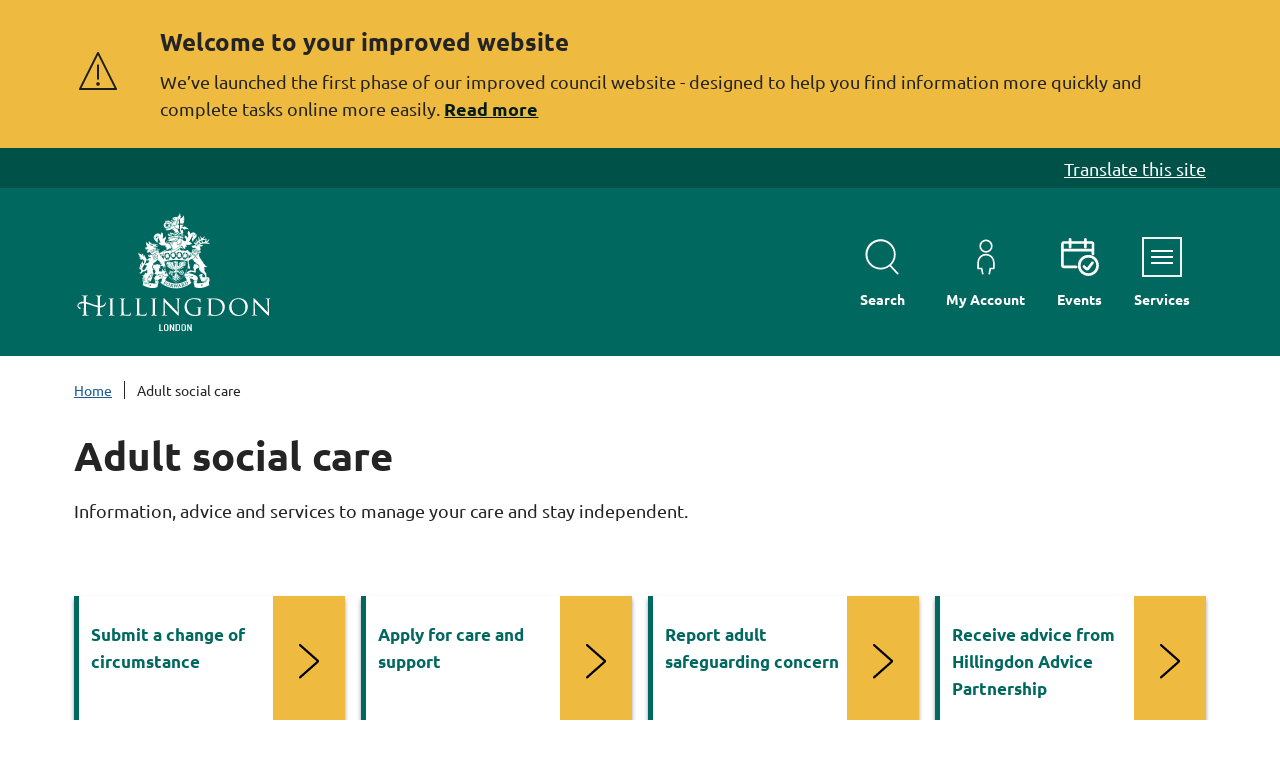

--- FILE ---
content_type: text/html; charset=UTF-8
request_url: https://pre.hillingdon.gov.uk/adult-social-care?cl=1100&mid=1147
body_size: 6248
content:
<!DOCTYPE html>

    <!--[if IE 9]>          <html class="lt-ie10 no-js" lang="en"> <![endif]-->
    <!--[if gt IE 9]><!-->  <html class=" no-js" lang="en"><!--<![endif]-->

    <head>

    
                    <meta charset="UTF-8">
        
        <title>Adult social care – Hillingdon Council</title>

                    <meta http-equiv="x-ua-compatible" content="ie=edge">
            <meta name="viewport" content="width=device-width, initial-scale=1">
        
                    <link rel="alternate" type="application/rss+xml" href="/rss/news">
        
            <link rel="apple-touch-icon" sizes="180x180" href="/site/dist/images/favicons/apple-touch-icon.png?1.4.0">
    <link rel="icon" type="image/png" href="/site/dist/images/favicons/favicon-96x96.png?1.4.0">
    <link rel="shortcut icon" href="/site/dist/images/favicons/favicon.ico?1.4.0">
    <meta name="msapplication-TileColor" content="#00685e">
    <meta name="msapplication-config" content="/site/dist/images/favicons/browserconfig.xml?1.4.0">
    <meta name="theme-color" content="#00685e">

            <link rel="preconnect" href="https://fonts.bunny.net">
    <link href="https://fonts.bunny.net/css?family=ubuntu:400,500,700" rel="stylesheet" />
                        <link rel="stylesheet" href="/site/dist/orbit.css?1.4.0">
        
    
                                <link rel="stylesheet" type="text/css" href="/site/styles/standard.css?3a589565ca2d05d749070c5a662ebaacc99198e3">

        
    <link rel="stylesheet" type="text/css" href="/widgets/css/standard_widget_styles.css?1768228404">

                                                        
                    <meta name="revisit-after" content="2 days">
            <meta name="robots" content="index,follow">
            <meta name="author" content="Hillingdon Council">
            <meta name="keywords" content="Hillingdon Council, London Borough of Hillingdon, LBH, local authority, Hillingdon website, LB Hillingdon, Uxbridge Council, Hayes Council, Borough of Hillingdon, Hillingdon Borough">
            <meta name="description" content="Welcome to Hillingdon Council&#039;s website, giving you access to information and services for residents, businesses and visitors.">
            <meta property="dcterms:creator" content="Hillingdon Council">
            <meta property="dcterms:rightsHolder" content="Copyright Hillingdon Council. All rights reserved.">
            <meta property="dcterms:coverage" content="London Borough of Hillingdon, United Kingdom">
            <meta property="dcterms:identifier" content="https://pre.hillingdon.gov.uk/adult-social-care">
            <meta property="dcterms:publisher" content="Hillingdon Council">
            <meta property="dcterms:subject" content="Hillingdon Council, London Borough of Hillingdon, LBH, local authority, Hillingdon website, LB Hillingdon, Uxbridge Council, Hayes Council, Borough of Hillingdon, Hillingdon Borough" >
            <meta property="dcterms:description" content="Welcome to Hillingdon Council&#039;s website, giving you access to information and services for residents, businesses and visitors." >
            <meta property="dcterms:title" content="Adult social care">
            <meta property="dcterms:format" content="text/html">
            <meta property="dcterms:language" content="en">
            <meta property="dcterms:contributor" content="" >
            <meta property="dcterms:source" content="" >
                                            
                    <link rel="canonical" href="https://pre.hillingdon.gov.uk/adult-social-care" />
        
                    <meta property="og:title" content="Adult social care – Hillingdon Council">
            <meta property="og:site_name" content="Hillingdon Council">
            <meta property="og:type" content="website">
            <meta property="og:url" content="https://pre.hillingdon.gov.uk/adult-social-care">
            <meta property="og:image" content="            https://pre.hillingdon.gov.uk/site/dist/images/opengraph/opengraph.jpg?1.4.0
    ">
            <meta property="og:image:alt" content="Hillingdon Council" />
        
                            
            <script src="/site/dist/libs/modernizr-custom.js?1.4.0"></script>

        
        <!-- Google tag (gtag.js) -->
<script async src="https://www.googletagmanager.com/gtag/js?id=G-NR73XY0JCV" type="text/javascript"></script>
<script>
  window.dataLayer = window.dataLayer || [];
  function gtag(){dataLayer.push(arguments);}
  gtag('js', new Date());

  gtag('config', 'G-NR73XY0JCV');
</script>

<!-- Latest Stable Version -->
<script src="https://cc.cdn.civiccomputing.com/9/cookieControl-9.x.min.js" type="text/javascript"></script>
<script>
var config = {
    apiKey: "8729f958834597efd9863c757fe3fe438c9b4db0",
    product: "PRO_MULTISITE",
optionalCookies: [
    {
        name: 'analytics',
        label: 'Analytical Cookies',
        description: 'Analytical cookies help us to improve our website by collecting and reporting information on its usage.',
        cookies: ['_ga', '_ga*',],
        onAccept: function(){
            gtag('consent', 'update', {'analytics_storage': 'granted'});
        },
        onRevoke: function(){
            gtag('consent', 'update', {'analytics_storage': 'denied'});
        }
    },
    {
        name: 'marketing',
        label: 'Use limited data to select advertising',
        description: 'Advertising presented to you on this service can be based on limited data, such as the website or app you are using, your non-precise location, your device type or which content you are (or have been) interacting with (for example, to limit the number of times an ad is presented to you).',
        onAccept: function(){
            gtag('consent', 'update', {'ad_storage': 'granted', 'ad_personalization': 'granted', 'ad_user_data': 'granted'});
        },
        onRevoke: function(){
            gtag('consent', 'update', {'ad_storage': 'denied', 'ad_personalization': 'denied', 'ad_user_data': 'denied'});
        }
    }
],

    necessaryCookies: ['jadu_cc', 'JSESSIONID', 'fmn', 'PHPSESSID','ASPNET_SessionId', 'validPSuser'],
    branding: {
        fontColor: '#fff',
        backgroundColor: '#005148',
	toggleColor: '#efba40',
	toggleBackground: '#fff',
        alertBackground: '#00685E',
	toggleText: '#000000',
    },
    text: {
        title: 'Cookie policy',
        notifyTitle: "We use cookies on your computer or mobile device to help make this website better."
    }
};
CookieControl.load( config );
</script>

<meta name="google-site-verification" content="vuzXbASKdzoWo8m9aFKnlRIIXmVVtiCDnmsiOlt9BZo" />

        
    
    </head>

    <body class="helia one-column category-modular">

            <div class="site">
        
            
                                <nav class="skip-links" aria-label="Skip link">
    <ul class="list list--skip-links">

                    <li class="list__item">
                <a class="list__link" href="#content" rel="nofollow">
                    Skip to content
                </a>
            </li>
        
                
    </ul>
</nav>
                
    
                                        <div class="site-announcement">
        <div class="container">
                <aside class="alert alert--warning" id="flash-message-alert-warning-announcement" aria-label="Welcome to your improved website">

        
                <span class="alert__heading">
        Welcome to your improved website
    </span>

                            
                                            <p class="alert__text">We’ve launched the first phase of our improved council website - designed to help you find information more quickly and complete tasks online more easily.</p>
                    
                            
                                        <a class="alert__link" href="https://pre.hillingdon.gov.uk/website/welcome-improved-website">

                    <span class="alert__link-text">
                Read more
            </span>
        
    </a>
            
        
    </aside>

        </div>
    </div>

                
    
                                    <header class="site-header" id="top">

                    <div class="translate-bar">
            <div class="container">
                <a class="translate-bar__link" href="https://pre.hillingdon.gov.uk/website/translate-website">Translate this site</a>
            </div>
        </div>
    
    
                            <div class="container">

                    
                                                    
    <div class="identity">
        <a href="/" class="identity__link identity__link--default">
            <picture class="identity__logo-image">
                                    <source srcset="/site/dist/images/site-logo.svg?1.4.0" type="image/svg+xml">
                                    <img
                        src="/site/dist/images/site-logo.png?1.4.0"
                        class="identity__logo"
                        alt="Hillingdon Council home" />
            </picture>
            <img class="identity__print-fallback" src="/site/dist/images/site-logo-reversed.svg?1.4.0" alt="Print Fallback Logo">
        </a>
    </div>
                        
                                                        <nav class="nav nav--primary-navigation" aria-label="Main">
        <div class="navigation-buttons"><ul class="list list--inline"><li class="list__item"><button class="button button--icon list__link js-search-toggle js-toggle" id="js-search-toggle" data-a11y-toggle="js-search" data-a11y-callback="menuSearchCallback" aria-label="Search menu open dropdown"><span class="icon-container"><span class="icon icon-ui-search-alt search-icon"></span><span class="icon toggle-icon toggle-icon--search"><span class="toggle-icon__line"></span></span></span><span class="button__text">Search</span><span class="button__triangle"></span></button></li><li class="list__item list__item--account"><a class="button button--icon list__link" href="https://www.hillingdon.gov.uk/myaccount"><span class="icon-container"><span class="icon icon-account"></span></span><span class="button__text">My Account</span></a></li><li class="list__item list__item--events"><a class="button button--icon list__link" href="https://discover.hillingdon.gov.uk"><span class="icon-container"><span class="icon icon-upcoming_events_11-white"></span></span><span class="button__text">Events</span></a></li><li class="list__item"><button class="button button--icon list__link js-menu-toggle js-toggle" id="js-menu-toggle" data-a11y-toggle="js-menu" data-a11y-callback="menuServicesCallback"><span class="icon-container"><span class="icon toggle-icon"><span class="toggle-icon__line"></span></span></span><span class="button__text">Services<span class="visually-hidden"> Menu</span></span></button></li></ul></div>    </nav>
                        
                    
                </div>
            
                    <form
        class="site-search form form--search site-search--header"
        id="js-search"
        action="/site-search/results/"
        role="search"
        aria-label="Site wide"
        method="get">

            <div class="container">

                    <div class="form__control">

                
                    
                        <label class="form__label visually-hidden" for="search-site-header">
                            Search this site
                        </label>

                    
                    
                        
                                                            <input class="form__field" type="search" size="18" name="q" placeholder="Search this site" id="search-site-header">
                            
                                                            <button class="button button--primary" type="submit">
                                    <span class="icon-container">
                                        <span class="icon icon-ui-search-black"></span>
                                    </span>
                                    <span class="icon-fallback">Search</span>
                                </button>
                            
                        
                    
                
            </div>
        
        </div>
    
    </form>

                
        <nav class="menu-navigation" id="js-menu" aria-label="Primary">
        <div class="menu-navigation__wrapper">
            <div class="menu-navigation__target">

                                    <button class="menu-navigation__close-fade" data-a11y-toggle="js-menu" data-a11y-callback="menuServicesCallback" tabindex="-1">
                        <span class="visually-hidden">Close navigation menu</span>
                    </button>
                
                                    <div class="menu-navigation__content">

                                                    <div class="menu-navigation__controls navigation-buttons">
                                <button class="js-menu-toggle" data-a11y-toggle="js-menu" data-a11y-callback="menuServicesCallback">
                                    <span class="button__text">Close</span>
                                    <span class="icon toggle-icon">
                                        <span class="toggle-icon__line"></span>
                                    </span>
                                    <span class="visually-hidden"> navigation menu</span>
                                </button>
                            </div>
                        
                        <div class="menu-navigation__list-container">
                            <div class="nav">

                                
                                                                                                                       
    
    <ul class="list list--menu"><li class="list__item"><a class="list__link" href="/adult-social-care">Adult social care</a></li><li class="list__item"><a class="list__link" href="https://pre.hillingdon.gov.uk/benefits">Benefits</a></li><li class="list__item"><a class="list__link" href="https://pre.hillingdon.gov.uk/births-deaths-ceremonies">Births, deaths and ceremonies</a></li><li class="list__item"><a class="list__link" href="/business">Business</a></li><li class="list__item"><a class="list__link" href="https://pre.hillingdon.gov.uk/families">Children, young people and families</a></li><li class="list__item"><a class="list__link" href="/council-democracy">Council and democracy</a></li><li class="list__item"><a class="list__link" href="https://pre.hillingdon.gov.uk/council-tax">Council tax</a></li><li class="list__item"><a class="list__link" href="https://pre.hillingdon.gov.uk/education-learning-employment">Education, learning and employment</a></li><li class="list__item"><a class="list__link" href="/environment">Environment</a></li><li class="list__item"><a class="list__link" href="https://pre.hillingdon.gov.uk/health-wellbeing">Health and wellbeing</a></li><li class="list__item"><a class="list__link" href="/hillingdonfirst-card">HillingdonFirst card</a></li><li class="list__item"><a class="list__link" href="https://pre.hillingdon.gov.uk/history-heritage">History and heritage</a></li><li class="list__item"><a class="list__link" href="/housing">Housing</a></li><li class="list__item"><a class="list__link" href="https://pre.hillingdon.gov.uk/libraries">Libraries</a></li><li class="list__item"><a class="list__link" href="https://pre.hillingdon.gov.uk/parks-leisure">Parks and leisure</a></li><li class="list__item"><a class="list__link" href="/planning-building-control">Planning and building control</a></li><li class="list__item"><a class="list__link" href="https://pre.hillingdon.gov.uk/rubbish-recycling">Rubbish and recycling</a></li><li class="list__item"><a class="list__link" href="https://pre.hillingdon.gov.uk/safer-homes-neighbourhoods">Safer homes and neighbourhoods</a></li><li class="list__item"><a class="list__link" href="https://pre.hillingdon.gov.uk/send">SEND Local Offer</a></li><li class="list__item"><a class="list__link" href="/transport-roads-parking">Transport, roads and parking</a></li></ul>
                                                                            
                                
                            </div>
                        </div>
                    </div>
                
            </div>
        </div>
    </nav>


        

    </header>
                
    
                                    <nav class="breadcrumb" aria-label="Breadcrumb">
        <div class="container">

                            <ol class="list list--breadcrumb">                            <li class="list__item">
                                <a href="/" rel="home">
                                    Home
                                </a>
                            </li>
                        
                                                                            
                                                    <li class="list__item"><span>Adult social care</span></li>
                        </ol>
            
        </div>
    </nav>
                
    

                <main class="site-main" id="content">
        
                            
                                
                
                    
                        
                                <div class="container">
                                        <h1 class="page-heading">
    Adult social care
</h1>
                            
    </div>

                            <div class="page-content">
                                <div class="page-content-inner">

                                        <div class="container"><div class="widget-row"><div class="widget-width widget-width--100 widget-width--large"><div class="widget widget--content " data-widget-id="6" data-widget-name="Content"><div class="widget-content"><div class="editor"><p>Information, advice and services to manage your care and stay independent.</p></div></div></div></div></div></div><div class="widget-row widget-row--full-width"><div class="widget-width widget-width--100 widget-width--large"><div class="widget widget--popular-services styles999 " data-widget-id="5206" data-widget-name="Popular Services"><section class="services"   data-limit-mobile="8"   data-limit-tablet="8"   data-limit-desktop="8"   aria-labelledby="services-heading-1473424775"><div class="container"><h2 class="widget__heading visually-hidden" id="services-heading-1473424775">Services</h2><div class="services__grid services__grid--initial"><div class="services__grid-cell"><div class="service"><a class="service__link" href="https://www.hillingdon.gov.uk/article/10774"><span class="icon service__icon icon-toptask_arrow_2"></span><span class="service__heading">
                                                        Submit a change of circumstance
                                                    </span></a></div></div><div class="services__grid-cell"><div class="service"><a class="service__link" href="https://www.hillingdon.gov.uk/apply-for-care-and-support-form"><span class="icon service__icon icon-toptask_arrow_2"></span><span class="service__heading">
                                                        Apply for care and support
                                                    </span></a></div></div><div class="services__grid-cell"><div class="service"><a class="service__link" href="https://pre.hillingdon.gov.uk/social-care/safeguarding-adults"><span class="icon service__icon icon-toptask_arrow_2"></span><span class="service__heading">
                                                        Report adult safeguarding concern
                                                    </span></a></div></div><div class="services__grid-cell"><div class="service"><a class="service__link" href="https://careandsupport.hillingdon.gov.uk/Services/3645"><span class="icon service__icon icon-toptask_arrow_2"></span><span class="service__heading">
                                                        Receive advice from Hillingdon Advice Partnership
                                                    </span></a></div></div><div class="services__grid-cell"><div class="service"><a class="service__link" href="https://pre.hillingdon.gov.uk/social-care/paying-social-care-charges"><span class="icon service__icon icon-toptask_arrow_2"></span><span class="service__heading">
                                                        Pay my care bill
                                                    </span></a></div></div><div class="services__grid-cell"><div class="service"><a class="service__link" href="https://pre.hillingdon.gov.uk/staying-independent"><span class="icon service__icon icon-toptask_arrow_2"></span><span class="service__heading">
                                                        Find help to stay independent
                                                    </span></a></div></div><div class="services__grid-cell"><div class="service"><a class="service__link" href="https://careandsupport.hillingdon.gov.uk/"><span class="icon service__icon icon-toptask_arrow_2"></span><span class="service__heading">
                                                        Visit the care and support directory
                                                    </span></a></div></div><div class="services__grid-cell"><div class="service"><a class="service__link" href="https://hillingdonasksara.livingmadeeasy.org.uk/"><span class="icon service__icon icon-toptask_arrow_2"></span><span class="service__heading">
                                                        Get advice to make daily living easier
                                                    </span></a></div></div></div><div class="services__grid services__grid--extra" id="extra-services-129"></div><div class="services__button-wrapper" data-button-text-show-less="Show less"><a class="button button--primary services__button services__button--hidden button--with-icon"
                href="#extra-services-129"
                ><span class="button__text">
                Show more
            </span><span class="icon icon-ui-chevron-down-white button__icon button__icon--right"></span></a><span class="visually-hidden aria-live" role="status" aria-atomic="true"></span></div></div></section></div></div></div><div class="widget-row widget-row--full-width"><div class="widget-width widget-width--100 widget-width--large"><div class="widget widget--carousel " data-widget-id="5207" data-widget-name="Carousel"><div class="widget-carousel"><div class="carousel js-carousel" data-carousel-title="AskSARA"><div class="carousel__item slide"><div class="slide-background" style="background-image: url('//pre.hillingdon.gov.uk/images/askSARA_banner_2000x600_min.png')"><img class="carousel__image visually-hidden" src="//pre.hillingdon.gov.uk/images/askSARA_banner_2000x600_min.png" alt=""/></div><div class="container"><article class="carousel__content"><div class="carousel__text"><h2 class="carousel__heading">AskSARA</h2><p class="carousel__description">Impartial advice about equipment to help make daily living easier</p></div><a class="button button--primary"
                href="https://hillingdonasksara.livingmadeeasy.org.uk/"
                ><span class="button__text">
                Find out more
            </span></a></article></div></div><div class="carousel__item slide"><div class="slide-background" style="background-image: url('//pre.hillingdon.gov.uk/images/Jadu_Carousel_2000x600_Sep_2025_SHOPPING_BASKET_1.jpg')"><img class="carousel__image visually-hidden" src="//pre.hillingdon.gov.uk/images/Jadu_Carousel_2000x600_Sep_2025_SHOPPING_BASKET_1.jpg" alt=""/></div><div class="container"><article class="carousel__content"><div class="carousel__text"><h2 class="carousel__heading">Support with cost of living</h2><p class="carousel__description">We understand the pressures many people are facing with the cost of living. The following schemes and programmes offer support to households in Hillingdon.</p></div><a class="button button--primary"
                href="https://pre.hillingdon.gov.uk/support-cost-living"
                ><span class="button__text">
                Find support
            </span></a></article></div></div></div></div></div></div></div><div class="container"><div class="widget-row"><div class="widget-width widget-width--100 widget-width--large"><div class="widget widget--navigation " data-widget-id="23" data-widget-name="Navigation"><nav class="widget-navigation" aria-label="Navigation links"><ul class="list list--navigation"><li class="list__item"><a class="list__link" href="https://pre.hillingdon.gov.uk/social-care">

                                            
                                                    Social care, eligibility and assessments

                                                
                                            
                                        </a></li><li class="list__item"><a class="list__link" href="https://pre.hillingdon.gov.uk/carers">

                                            
                                                    Carers

                                                
                                            
                                        </a></li><li class="list__item"><a class="list__link" href="https://pre.hillingdon.gov.uk/disability">

                                            
                                                    Disability and mental health

                                                
                                            
                                        </a></li><li class="list__item"><a class="list__link" href="https://pre.hillingdon.gov.uk/getting-older">

                                            
                                                    Getting older

                                                
                                            
                                        </a></li><li class="list__item"><a class="list__link" href="https://pre.hillingdon.gov.uk/information-professionals">

                                            
                                                    Information for professionals

                                                
                                            
                                        </a></li><li class="list__item"><a class="list__link" href="https://pre.hillingdon.gov.uk/staying-independent">

                                            
                                                    Staying independent

                                                
                                            
                                        </a></li></ul></nav></div></div></div></div><div class="container"></div>
                                </div>

                                    <div class="supplements supplements--secondary">
            
    </div>

                            </div>
                        
                                                    
                                                    
                    
                
                                
            
            
            </main>

                                
    
    <footer class="site-footer">

        
            <div class="site-footer__section site-footer__section--bottom">
        <div class="container container--flex">

                            <div class="site-footer__logos site-footer__logos--mobile">
                        
    <div class="identity">
        <a href="/" class="identity__link identity__link--default">
            <picture class="identity__logo-image">
                                    <source srcset="/site/dist/images/site-logo.svg?1.4.0" type="image/svg+xml">
                                    <img
                        src="/site/dist/images/site-logo.png?1.4.0"
                        class="identity__logo"
                        alt="Hillingdon Council home" />
            </picture>
            <img class="identity__print-fallback" src="/site/dist/images/site-logo-reversed.svg?1.4.0" alt="Print Fallback Logo">
        </a>
    </div>
                </div>
            
                            

            <nav class="nav nav--social-links" aria-label="Footer social media links">
            <ul class="list list--inline">
                                    <li class="list__item">
                        <a class="list__link" href="https://en-gb.facebook.com/LondonBoroughofHillingdon/" rel="noopener">
                            <span class="icon icon-social-facebook"></span>
                            <span class="visually-hidden">Follow us on Facebook</span>
                        </a>
                    </li>
                                                    <li class="list__item">
                        <a class="list__link" href="https://twitter.com/Hillingdon" rel="noopener">
                            <span class="icon icon-social-twitter"></span>
                            <span class="visually-hidden">Follow us on X (Formerly Twitter)</span>
                        </a>
                    </li>
                                                                    <li class="list__item">
                        <a class="list__link" href="https://www.youtube.com/user/HillingdonLondon" rel="noopener">
                            <span class="icon icon-social-youtube"></span>
                            <span class="visually-hidden">Subscribe to us on YouTube</span>
                        </a>
                    </li>
                                                    <li class="list__item">
                        <a class="list__link" href="https://uk.linkedin.com/company/london-borough-of-hillingdon" rel="noopener">
                            <span class="icon icon-social-linkedin"></span>
                            <span class="visually-hidden">Follow us on LinkedIn</span>
                        </a>
                    </li>
                                                    <li class="list__item">
                        <a class="list__link" href="https://www.instagram.com/hillingdoncouncil/" rel="noopener">
                            <span class="icon icon-social-instagram"></span>
                            <span class="visually-hidden">Follow us on Instagram</span>
                        </a>
                    </li>
                                                    <li class="list__item">
                        <a class="list__link" href="https://pre.hillingdon.gov.uk/get-touch/whatsapp" rel="noopener">
                            <span class="icon icon-social-whatsapp"></span>
                            <span class="visually-hidden">Contact us on WhatsApp</span>
                        </a>
                    </li>
                                
            </ul>
        </nav>
    
            
                            <div class="site-footer__logos">

                                            
    <div class="identity">
        <a href="/" class="identity__link identity__link--default">
            <picture class="identity__logo-image">
                                    <source srcset="/site/dist/images/site-logo.svg?1.4.0" type="image/svg+xml">
                                    <img
                        src="/site/dist/images/site-logo.png?1.4.0"
                        class="identity__logo"
                        alt="Hillingdon Council home" />
            </picture>
            <img class="identity__print-fallback" src="/site/dist/images/site-logo-reversed.svg?1.4.0" alt="Print Fallback Logo">
        </a>
    </div>
                    
                </div>
            
        </div>
        <div class="container">

                            
                        <div class="site-footer__group">
        <p class="site-footer__text site-footer__rights">2026 © Hillingdon Council.

                                    <nav class="site-footer__nav" aria-label="Footer">
                    
    
    <ul class="list list--inline"><li class="list__item"><a class="list__link" href="/website/accessibility-statement">Accessibility</a></li><li class="list__item"><a class="list__link" href="https://pre.hillingdon.gov.uk/privacy">Privacy policies</a></li><li class="list__item"><a class="list__link" href="https://www.hillingdon.gov.uk/jobs">Jobs</a></li><li class="list__item"><a class="list__link" href="https://pre.hillingdon.gov.uk/get-touch">Get in touch</a></li><li class="list__item"><a class="list__link" href="https://pre.hillingdon.gov.uk/xfp/form/77">Website feedback</a></li></ul>
                </nav>
                    
    </div>

                       <span class="site-footer__supplier--text">Powered by <a class="site-footer__link" href="http://www.jadu.net" title="Visit the Jadu website">Jadu</a>.</span>

                                                                
                    
                
            
        </div>
    </div>

    </footer>
            
        
    </div>

                <link rel="stylesheet" href="/site/dist/icons/ui/icons.data.svg.css?1.4.0">
    <link rel="stylesheet" href="/site/dist/icons/services/icons.data.svg.css?1.4.0">
    <script src="//ajax.googleapis.com/ajax/libs/jquery/3.7.0/jquery.min.js"></script>
    <script>window.jQuery || document.write('<script src="/site/dist/libs/jquery.min.js?1.4.0"><\/script>');</script>
    <script src="/site/dist/orbit.js?1.4.0"></script>
    <script src="/site/js/almond.min.js?1.4.0"></script>
    <script src="/site/js/util.min.js?1.4.0"></script>
            
    

    <script src="/widgets/js/widget.js?1747391330"></script>

    </body>
</html>


--- FILE ---
content_type: text/css; charset=utf-8
request_url: https://fonts.bunny.net/css?family=ubuntu:400,500,700
body_size: 466
content:
/* greek */
@font-face {
  font-family: 'Ubuntu';
  font-style: normal;
  font-weight: 400;
  src: url(https://fonts.bunny.net/ubuntu/files/ubuntu-greek-400-normal.woff2) format('woff2'), url(https://fonts.bunny.net/ubuntu/files/ubuntu-greek-400-normal.woff) format('woff'); 
  unicode-range: U+0370-0377,U+037A-037F,U+0384-038A,U+038C,U+038E-03A1,U+03A3-03FF;
}

/* latin */
@font-face {
  font-family: 'Ubuntu';
  font-style: normal;
  font-weight: 400;
  src: url(https://fonts.bunny.net/ubuntu/files/ubuntu-latin-400-normal.woff2) format('woff2'), url(https://fonts.bunny.net/ubuntu/files/ubuntu-latin-400-normal.woff) format('woff'); 
  unicode-range: U+0000-00FF,U+0131,U+0152-0153,U+02BB-02BC,U+02C6,U+02DA,U+02DC,U+0304,U+0308,U+0329,U+2000-206F,U+20AC,U+2122,U+2191,U+2193,U+2212,U+2215,U+FEFF,U+FFFD;
}

/* cyrillic */
@font-face {
  font-family: 'Ubuntu';
  font-style: normal;
  font-weight: 400;
  src: url(https://fonts.bunny.net/ubuntu/files/ubuntu-cyrillic-400-normal.woff2) format('woff2'), url(https://fonts.bunny.net/ubuntu/files/ubuntu-cyrillic-400-normal.woff) format('woff'); 
  unicode-range: U+0301,U+0400-045F,U+0490-0491,U+04B0-04B1,U+2116;
}

/* greek-ext */
@font-face {
  font-family: 'Ubuntu';
  font-style: normal;
  font-weight: 400;
  src: url(https://fonts.bunny.net/ubuntu/files/ubuntu-greek-ext-400-normal.woff2) format('woff2'), url(https://fonts.bunny.net/ubuntu/files/ubuntu-greek-ext-400-normal.woff) format('woff'); 
  unicode-range: U+1F00-1FFF;
}

/* latin-ext */
@font-face {
  font-family: 'Ubuntu';
  font-style: normal;
  font-weight: 400;
  src: url(https://fonts.bunny.net/ubuntu/files/ubuntu-latin-ext-400-normal.woff2) format('woff2'), url(https://fonts.bunny.net/ubuntu/files/ubuntu-latin-ext-400-normal.woff) format('woff'); 
  unicode-range: U+0100-02BA,U+02BD-02C5,U+02C7-02CC,U+02CE-02D7,U+02DD-02FF,U+0304,U+0308,U+0329,U+1D00-1DBF,U+1E00-1E9F,U+1EF2-1EFF,U+2020,U+20A0-20AB,U+20AD-20C0,U+2113,U+2C60-2C7F,U+A720-A7FF;
}

/* cyrillic-ext */
@font-face {
  font-family: 'Ubuntu';
  font-style: normal;
  font-weight: 400;
  src: url(https://fonts.bunny.net/ubuntu/files/ubuntu-cyrillic-ext-400-normal.woff2) format('woff2'), url(https://fonts.bunny.net/ubuntu/files/ubuntu-cyrillic-ext-400-normal.woff) format('woff'); 
  unicode-range: U+0460-052F,U+1C80-1C8A,U+20B4,U+2DE0-2DFF,U+A640-A69F,U+FE2E-FE2F;
}

/* greek */
@font-face {
  font-family: 'Ubuntu';
  font-style: normal;
  font-weight: 500;
  src: url(https://fonts.bunny.net/ubuntu/files/ubuntu-greek-500-normal.woff2) format('woff2'), url(https://fonts.bunny.net/ubuntu/files/ubuntu-greek-500-normal.woff) format('woff'); 
  unicode-range: U+0370-0377,U+037A-037F,U+0384-038A,U+038C,U+038E-03A1,U+03A3-03FF;
}

/* latin */
@font-face {
  font-family: 'Ubuntu';
  font-style: normal;
  font-weight: 500;
  src: url(https://fonts.bunny.net/ubuntu/files/ubuntu-latin-500-normal.woff2) format('woff2'), url(https://fonts.bunny.net/ubuntu/files/ubuntu-latin-500-normal.woff) format('woff'); 
  unicode-range: U+0000-00FF,U+0131,U+0152-0153,U+02BB-02BC,U+02C6,U+02DA,U+02DC,U+0304,U+0308,U+0329,U+2000-206F,U+20AC,U+2122,U+2191,U+2193,U+2212,U+2215,U+FEFF,U+FFFD;
}

/* cyrillic */
@font-face {
  font-family: 'Ubuntu';
  font-style: normal;
  font-weight: 500;
  src: url(https://fonts.bunny.net/ubuntu/files/ubuntu-cyrillic-500-normal.woff2) format('woff2'), url(https://fonts.bunny.net/ubuntu/files/ubuntu-cyrillic-500-normal.woff) format('woff'); 
  unicode-range: U+0301,U+0400-045F,U+0490-0491,U+04B0-04B1,U+2116;
}

/* greek-ext */
@font-face {
  font-family: 'Ubuntu';
  font-style: normal;
  font-weight: 500;
  src: url(https://fonts.bunny.net/ubuntu/files/ubuntu-greek-ext-500-normal.woff2) format('woff2'), url(https://fonts.bunny.net/ubuntu/files/ubuntu-greek-ext-500-normal.woff) format('woff'); 
  unicode-range: U+1F00-1FFF;
}

/* latin-ext */
@font-face {
  font-family: 'Ubuntu';
  font-style: normal;
  font-weight: 500;
  src: url(https://fonts.bunny.net/ubuntu/files/ubuntu-latin-ext-500-normal.woff2) format('woff2'), url(https://fonts.bunny.net/ubuntu/files/ubuntu-latin-ext-500-normal.woff) format('woff'); 
  unicode-range: U+0100-02BA,U+02BD-02C5,U+02C7-02CC,U+02CE-02D7,U+02DD-02FF,U+0304,U+0308,U+0329,U+1D00-1DBF,U+1E00-1E9F,U+1EF2-1EFF,U+2020,U+20A0-20AB,U+20AD-20C0,U+2113,U+2C60-2C7F,U+A720-A7FF;
}

/* cyrillic-ext */
@font-face {
  font-family: 'Ubuntu';
  font-style: normal;
  font-weight: 500;
  src: url(https://fonts.bunny.net/ubuntu/files/ubuntu-cyrillic-ext-500-normal.woff2) format('woff2'), url(https://fonts.bunny.net/ubuntu/files/ubuntu-cyrillic-ext-500-normal.woff) format('woff'); 
  unicode-range: U+0460-052F,U+1C80-1C8A,U+20B4,U+2DE0-2DFF,U+A640-A69F,U+FE2E-FE2F;
}

/* greek */
@font-face {
  font-family: 'Ubuntu';
  font-style: normal;
  font-weight: 700;
  src: url(https://fonts.bunny.net/ubuntu/files/ubuntu-greek-700-normal.woff2) format('woff2'), url(https://fonts.bunny.net/ubuntu/files/ubuntu-greek-700-normal.woff) format('woff'); 
  unicode-range: U+0370-0377,U+037A-037F,U+0384-038A,U+038C,U+038E-03A1,U+03A3-03FF;
}

/* latin */
@font-face {
  font-family: 'Ubuntu';
  font-style: normal;
  font-weight: 700;
  src: url(https://fonts.bunny.net/ubuntu/files/ubuntu-latin-700-normal.woff2) format('woff2'), url(https://fonts.bunny.net/ubuntu/files/ubuntu-latin-700-normal.woff) format('woff'); 
  unicode-range: U+0000-00FF,U+0131,U+0152-0153,U+02BB-02BC,U+02C6,U+02DA,U+02DC,U+0304,U+0308,U+0329,U+2000-206F,U+20AC,U+2122,U+2191,U+2193,U+2212,U+2215,U+FEFF,U+FFFD;
}

/* cyrillic */
@font-face {
  font-family: 'Ubuntu';
  font-style: normal;
  font-weight: 700;
  src: url(https://fonts.bunny.net/ubuntu/files/ubuntu-cyrillic-700-normal.woff2) format('woff2'), url(https://fonts.bunny.net/ubuntu/files/ubuntu-cyrillic-700-normal.woff) format('woff'); 
  unicode-range: U+0301,U+0400-045F,U+0490-0491,U+04B0-04B1,U+2116;
}

/* greek-ext */
@font-face {
  font-family: 'Ubuntu';
  font-style: normal;
  font-weight: 700;
  src: url(https://fonts.bunny.net/ubuntu/files/ubuntu-greek-ext-700-normal.woff2) format('woff2'), url(https://fonts.bunny.net/ubuntu/files/ubuntu-greek-ext-700-normal.woff) format('woff'); 
  unicode-range: U+1F00-1FFF;
}

/* latin-ext */
@font-face {
  font-family: 'Ubuntu';
  font-style: normal;
  font-weight: 700;
  src: url(https://fonts.bunny.net/ubuntu/files/ubuntu-latin-ext-700-normal.woff2) format('woff2'), url(https://fonts.bunny.net/ubuntu/files/ubuntu-latin-ext-700-normal.woff) format('woff'); 
  unicode-range: U+0100-02BA,U+02BD-02C5,U+02C7-02CC,U+02CE-02D7,U+02DD-02FF,U+0304,U+0308,U+0329,U+1D00-1DBF,U+1E00-1E9F,U+1EF2-1EFF,U+2020,U+20A0-20AB,U+20AD-20C0,U+2113,U+2C60-2C7F,U+A720-A7FF;
}

/* cyrillic-ext */
@font-face {
  font-family: 'Ubuntu';
  font-style: normal;
  font-weight: 700;
  src: url(https://fonts.bunny.net/ubuntu/files/ubuntu-cyrillic-ext-700-normal.woff2) format('woff2'), url(https://fonts.bunny.net/ubuntu/files/ubuntu-cyrillic-ext-700-normal.woff) format('woff'); 
  unicode-range: U+0460-052F,U+1C80-1C8A,U+20B4,U+2DE0-2DFF,U+A640-A69F,U+FE2E-FE2F;
}



--- FILE ---
content_type: text/css
request_url: https://pre.hillingdon.gov.uk/widgets/css/standard_widget_styles.css?1768228404
body_size: 708
content:
@media screen and (min-width: 960px) {
div.styles1008 .in-the-community .news-events-grid__single {
flex: 0 1 25%;
   }
}

@media screen and (min-width: 400px) {
div.styles1008    .news-events-grid__single {
        flex: 0 1 50%;
    }
}

div.styles1008 .in-the-community .in-the-community__buttons {
display: none
}

div.styles1008 .in-the-community .news-card__date {
display: none
}

div.styles1008 .in-the-community .in-the-community__title {
display: none
}

div.styles1008     .news-card__image-container {
        height: auto;
        overflow: hidden;
}
div.styles1003 .in-the-community .news-events-grid__single {
flex: 0 1 50%;
}

div.styles1003 .in-the-community .in-the-community__buttons {
display: none
}

div.styles1003 .in-the-community .news-card__date {
display: none
}

div.styles1003 .in-the-community .in-the-community__title {
display: none
}

@media screen and (min-width: 960px) {
div.styles1003 .news-card__image-container {
        height: auto;
    }
}
div.styles1004 .news-card__image-container {
        display: none;
}

div.styles1004 .in-the-community .news-events-grid__single {
flex: 0 1 50%;
}

div.styles1004 .in-the-community .in-the-community__buttons {
display: none
}

div.styles1004 .in-the-community .news-card__date {
display: none
}

div.styles1004 .in-the-community .in-the-community__title {
display: none
}
div.styles1001 .news-events-grid__single--featured {
        display: none;
    }

@media screen and (min-width: 960px) {
div.styles1001  .news-events-grid__single {
        flex: 0 1 33%;
    }
}

div.styles1001 @media screen and (max-width: 399px) {
    .news-events-grid__single {
        margin: 0 -3px 1.125rem;
        padding: 0 3px;
    	width: 100%;
    }
}

div.styles1001 @media screen and (min-width: 760px) {
    .news-events-grid__single {
        flex: 0 1 50%;
    }
}

div.styles1001 .in-the-community .in-the-community__buttons {
display: none
}

div.styles1001 .in-the-community .news-card__date {
display: none
}

div.styles1001 .in-the-community .in-the-community__title {
display: none
}

div.styles1001 .news-events-grid {
        justify-content: left;
}

@media screen and (min-width: 960px) {
div.styles1001 .news-card__image-container {
        height: auto;
    }
}
@media screen and (min-width: 960px) {
div.styles1005  .news-events-grid__single {
        flex: 0 1 33%;
    }
}

div.styles1005 @media screen and (max-width: 399px) {
    .news-events-grid__single {
        margin: 0 -3px 1.125rem;
        padding: 0 3px;
    	width: 100%;
    }
}

div.styles1005 @media screen and (min-width: 760px) {
    .news-events-grid__single {
        flex: 0 1 50%;
    }
}

div.styles1005 .in-the-community .in-the-community__buttons {
display: none
}


div.styles1005 .news-events-grid {
        justify-content: left;
}

@media screen and (min-width: 960px) {
div.styles1005 .news-card__image-container {
        height: auto;
    }
}
@media screen and (min-width: 960px) {
div.styles1007  .news-events-grid__single {
        flex: 0 1 33%;
    }
}

div.styles1007 @media screen and (max-width: 399px) {
    .news-events-grid__single {
        margin: 0 -3px 1.125rem;
        padding: 0 3px;
    	width: 100%;
    }
}

div.styles1007 @media screen and (min-width: 760px) {
    .news-events-grid__single {
        flex: 0 1 50%;
    }
}

div.styles1007 .in-the-community .in-the-community__buttons {
display: none
}


div.styles1007 .news-events-grid {
        justify-content: left;
}

@media screen and (min-width: 960px) {
div.styles1007 .news-card__image-container {
        height: auto;
    }
}

div.styles1007 .news-card__image-container {
        display: none;
}

div.styles1007 .in-the-community .in-the-community__title {
display: none
}
@media screen and (min-width: 960px) {
div.styles1002 .in-the-community .news-events-grid__single {
flex: 0 1 25%;
   }
}

@media screen and (min-width: 400px) {
div.styles1002    .news-events-grid__single {
        flex: 0 1 50%;
    }
}

div.styles1002 .in-the-community .in-the-community__buttons {
display: none
}

div.styles1002 .in-the-community .news-card__date {
display: none
}

div.styles1002 .in-the-community .in-the-community__title {
display: none
}
@media screen and (min-width: 960px) {
div.styles1009 .in-the-community .news-events-grid__single {
flex: 0 1 25%;
   }
}

@media screen and (min-width: 400px) {
div.styles1009    .news-events-grid__single {
        flex: 0 1 50%;
    }
}

div.styles1009 .in-the-community .in-the-community__buttons {
display: none
}

div.styles1009 .in-the-community .news-card__date {
display: none
}

div.styles1009 .in-the-community .in-the-community__title {
text-align: left;
}

div.styles1009     .news-card__image-container {
        height: auto;
        overflow: hidden;
}

div.styles1009 .news-events-grid {
        justify-content: left;
}
div.styles1000 .in-the-community .in-the-community__buttons .in-the-community__button-container:nth-child(2n) {
display: none;
}
div.styles1006 .in-the-community .news-card__date {
display: none
}

div.styles1006 .in-the-community .in-the-community__title {
display: none
}

div.styles1006 .in-the-community .in-the-community__buttons {
display: none
}
div.styles999 .services__grid .service{padding-right:4rem;position:relative}div.styles999 .services__grid .service__link::before{background-color:#efba40;bottom:0;content:'';right:0;position:absolute;top:0;width:4.5rem}div.styles999 .services__grid .service__icon{background-position:center;height:100%;right:0.1rem;position:absolute;top:0;width:2.25rem;z-index:1}div.styles999 .services__grid .service__link{align-content:center;color:#00685e;display:block;padding-left:.75rem;padding-right:.75rem;}div.styles999 .services__grid .service__link:focus{outline-offset:-6px}div.styles999 .services__grid .service__heading{color:#00685e;font-size:1.06rem;}@media only screen and (max-width: 600px) {div.styles999 .services__grid .service__icon {background-position: center;}}


--- FILE ---
content_type: text/css
request_url: https://pre.hillingdon.gov.uk/site/dist/icons/services/icons.data.svg.css?1.4.0
body_size: 27275
content:
.icon-accessibility-white { background-image: url("data:image/svg+xml;charset=UTF-8,%3csvg xmlns='http://www.w3.org/2000/svg' width='64' viewBox='0 0 64 64' aria-hidden='true' preserveAspectRatio='xMinYMid' height='64' focusable='false'%3e%3cpath fill='%23fff' d='M31.56,22.71A10.84,10.84,0,0,0,42.43,11.93a10.87,10.87,0,0,0-21.74,0A10.84,10.84,0,0,0,31.56,22.71Zm6.85-10.78a6.85,6.85,0,1,1-6.85-6.77A6.83,6.83,0,0,1,38.41,11.93ZM4.14,23.55V34.76H16.81c1.72,6,5,9.21,7.68,10.92V62.84H38.63V45.68c2.67-1.71,5.95-4.94,7.68-10.92H59.86V23.55Zm30.47,19.8V58.84H28.5V43.35l-1.05-.57c-2.47-1.33-5.72-4.22-7.12-10.46L20,30.76H8.16V27.55H55.84v3.21H43.14l-.35,1.56c-1.41,6.24-4.65,9.13-7.12,10.46Z'%3e%3c/path%3e%3c/svg%3e") ; background-repeat: no-repeat; } .icon-accessibility { background-image: url("data:image/svg+xml;charset=UTF-8,%3csvg xmlns='http://www.w3.org/2000/svg' width='64' viewBox='0 0 64 64' aria-hidden='true' preserveAspectRatio='xMinYMid' height='64' focusable='false'%3e%3cpath fill='%23000000' d='M31.56,22.71A10.84,10.84,0,0,0,42.43,11.93a10.87,10.87,0,0,0-21.74,0A10.84,10.84,0,0,0,31.56,22.71Zm6.85-10.78a6.85,6.85,0,1,1-6.85-6.77A6.83,6.83,0,0,1,38.41,11.93ZM4.14,23.55V34.76H16.81c1.72,6,5,9.21,7.68,10.92V62.84H38.63V45.68c2.67-1.71,5.95-4.94,7.68-10.92H59.86V23.55Zm30.47,19.8V58.84H28.5V43.35l-1.05-.57c-2.47-1.33-5.72-4.22-7.12-10.46L20,30.76H8.16V27.55H55.84v3.21H43.14l-.35,1.56c-1.41,6.24-4.65,9.13-7.12,10.46Z'%3e%3c/path%3e%3c/svg%3e"); background-repeat: no-repeat; } .icon-animals_1-white { background-image: url("data:image/svg+xml;charset=UTF-8,%3csvg xmlns='http://www.w3.org/2000/svg' width='64' viewBox='0 0 64 64' aria-hidden='true' preserveAspectRatio='xMinYMid' height='64' focusable='false'%3e%3cpath fill='%23fff' d='M42.6,35.51h0c-1.08-5.37-4.43-11.11-10.6-11.11s-9.52,5.74-10.6,11.11c-.28,1.41-1.71,2.92-3.22,4.52-2.44,2.58-5.48,5.8-5.48,10.59,0,3.88,2.24,7.08,6.49,9.26,3.42,1.75,7.97,2.72,12.81,2.72,9.29,0,19.3-3.75,19.3-11.98,0-4.8-3.04-8.01-5.49-10.6-1.51-1.59-2.93-3.1-3.21-4.51Zm-10.6-7.16c4.76,0,6.35,6.08,6.73,7.94,.51,2.53,2.31,4.43,4.22,6.45,2.27,2.4,4.41,4.66,4.41,7.89,0,5.22-7.91,8.04-15.35,8.04s-15.35-2.82-15.35-8.04c0-3.22,2.14-5.48,4.41-7.88,1.91-2.02,3.71-3.93,4.22-6.45,.37-1.86,1.96-7.94,6.73-7.94Zm7.96-4.69c.08,0,.15,0,.23,0,4.28,0,7.7-4.65,7.95-10.82,.11-2.81-.49-5.51-1.69-7.6-1.37-2.38-3.36-3.74-5.59-3.83-2.24-.11-4.33,1.09-5.9,3.37-1.36,1.99-2.18,4.63-2.29,7.44-.11,2.81,.49,5.51,1.69,7.6,1.37,2.38,3.36,3.74,5.6,3.83Zm-1.75-16.64c.75-1.09,1.67-1.7,2.48-1.66,.84,.03,1.67,.69,2.34,1.85,.84,1.45,1.25,3.4,1.17,5.48-.17,4.17-2.26,7.03-4.04,7.03-.01,0-.03,0-.04,0-.84-.03-1.67-.69-2.33-1.85-.84-1.45-1.25-3.4-1.17-5.48,.08-2.08,.65-3.98,1.6-5.37Zm16.27,7.88c-4.67,0-8.32,5.3-8.32,12.06s3.65,12.05,8.32,12.05,8.32-5.29,8.32-12.05-3.65-12.06-8.32-12.06Zm0,3.95c2.07,0,4.37,3.33,4.37,8.11s-2.31,8.11-4.37,8.11-4.37-3.47-4.37-8.11,2.31-8.11,4.37-8.11Zm-30.67,4.82c.08,0,.16,0,.23,0,2.24-.09,4.23-1.45,5.6-3.83,1.2-2.09,1.8-4.79,1.69-7.6-.11-2.81-.92-5.46-2.29-7.44-1.56-2.27-3.64-3.47-5.89-3.37-2.24,.09-4.23,1.45-5.6,3.83-1.2,2.09-1.8,4.79-1.69,7.6,.25,6.17,3.66,10.82,7.95,10.82Zm1.98-16.65c.95,1.38,1.52,3.29,1.6,5.37,.08,2.08-.33,4.02-1.17,5.48-.67,1.16-1.5,1.82-2.32,1.85-.01,0-.03,0-.04,0-1.79,0-3.89-2.98-4.05-7.03-.08-2.08,.33-4.02,1.17-5.48,.67-1.16,1.5-1.82,2.41-1.86,.82,0,1.67,.59,2.41,1.66Zm-7.95,19.93c0-6.76-3.65-12.06-8.32-12.06S1.2,20.19,1.2,26.95s3.65,12.05,8.32,12.05,8.32-5.29,8.32-12.05Zm-8.32-8.11c2.06,0,4.37,3.47,4.37,8.11s-2.31,8.11-4.37,8.11-4.37-3.47-4.37-8.11,2.3-8.11,4.37-8.11Z'%3e%3c/path%3e%3c/svg%3e") ; background-repeat: no-repeat; } .icon-animals_1 { background-image: url("data:image/svg+xml;charset=UTF-8,%3csvg xmlns='http://www.w3.org/2000/svg' width='64' viewBox='0 0 64 64' aria-hidden='true' preserveAspectRatio='xMinYMid' height='64' focusable='false'%3e%3cpath fill='%23000000' d='M42.6,35.51h0c-1.08-5.37-4.43-11.11-10.6-11.11s-9.52,5.74-10.6,11.11c-.28,1.41-1.71,2.92-3.22,4.52-2.44,2.58-5.48,5.8-5.48,10.59,0,3.88,2.24,7.08,6.49,9.26,3.42,1.75,7.97,2.72,12.81,2.72,9.29,0,19.3-3.75,19.3-11.98,0-4.8-3.04-8.01-5.49-10.6-1.51-1.59-2.93-3.1-3.21-4.51Zm-10.6-7.16c4.76,0,6.35,6.08,6.73,7.94,.51,2.53,2.31,4.43,4.22,6.45,2.27,2.4,4.41,4.66,4.41,7.89,0,5.22-7.91,8.04-15.35,8.04s-15.35-2.82-15.35-8.04c0-3.22,2.14-5.48,4.41-7.88,1.91-2.02,3.71-3.93,4.22-6.45,.37-1.86,1.96-7.94,6.73-7.94Zm7.96-4.69c.08,0,.15,0,.23,0,4.28,0,7.7-4.65,7.95-10.82,.11-2.81-.49-5.51-1.69-7.6-1.37-2.38-3.36-3.74-5.59-3.83-2.24-.11-4.33,1.09-5.9,3.37-1.36,1.99-2.18,4.63-2.29,7.44-.11,2.81,.49,5.51,1.69,7.6,1.37,2.38,3.36,3.74,5.6,3.83Zm-1.75-16.64c.75-1.09,1.67-1.7,2.48-1.66,.84,.03,1.67,.69,2.34,1.85,.84,1.45,1.25,3.4,1.17,5.48-.17,4.17-2.26,7.03-4.04,7.03-.01,0-.03,0-.04,0-.84-.03-1.67-.69-2.33-1.85-.84-1.45-1.25-3.4-1.17-5.48,.08-2.08,.65-3.98,1.6-5.37Zm16.27,7.88c-4.67,0-8.32,5.3-8.32,12.06s3.65,12.05,8.32,12.05,8.32-5.29,8.32-12.05-3.65-12.06-8.32-12.06Zm0,3.95c2.07,0,4.37,3.33,4.37,8.11s-2.31,8.11-4.37,8.11-4.37-3.47-4.37-8.11,2.31-8.11,4.37-8.11Zm-30.67,4.82c.08,0,.16,0,.23,0,2.24-.09,4.23-1.45,5.6-3.83,1.2-2.09,1.8-4.79,1.69-7.6-.11-2.81-.92-5.46-2.29-7.44-1.56-2.27-3.64-3.47-5.89-3.37-2.24,.09-4.23,1.45-5.6,3.83-1.2,2.09-1.8,4.79-1.69,7.6,.25,6.17,3.66,10.82,7.95,10.82Zm1.98-16.65c.95,1.38,1.52,3.29,1.6,5.37,.08,2.08-.33,4.02-1.17,5.48-.67,1.16-1.5,1.82-2.32,1.85-.01,0-.03,0-.04,0-1.79,0-3.89-2.98-4.05-7.03-.08-2.08,.33-4.02,1.17-5.48,.67-1.16,1.5-1.82,2.41-1.86,.82,0,1.67,.59,2.41,1.66Zm-7.95,19.93c0-6.76-3.65-12.06-8.32-12.06S1.2,20.19,1.2,26.95s3.65,12.05,8.32,12.05,8.32-5.29,8.32-12.05Zm-8.32-8.11c2.06,0,4.37,3.47,4.37,8.11s-2.31,8.11-4.37,8.11-4.37-3.47-4.37-8.11,2.3-8.11,4.37-8.11Z'%3e%3c/path%3e%3c/svg%3e"); background-repeat: no-repeat; } .icon-apply_1-white { background-image: url("data:image/svg+xml;charset=UTF-8,%3csvg xmlns='http://www.w3.org/2000/svg' width='64' viewBox='0 0 64 64' aria-hidden='true' preserveAspectRatio='xMinYMid' height='64' focusable='false'%3e%3cpath fill='%23fff' d='M29,60.13A1.87,1.87,0,0,1,27.17,62H6.38a4.33,4.33,0,0,1-4.32-4.32V11.21A4.33,4.33,0,0,1,6.38,6.89h4.89a1.88,1.88,0,0,1,0,3.75H6.38a.57.57,0,0,0-.57.57V57.68a.57.57,0,0,0,.57.57H27.17A1.88,1.88,0,0,1,29,60.13ZM40.62,10.64h4.89a.58.58,0,0,1,.57.57V25.89a1.88,1.88,0,0,0,3.75,0V11.21a4.33,4.33,0,0,0-4.32-4.32H40.62a1.88,1.88,0,1,0,0,3.75ZM29,55.23a1.88,1.88,0,0,1-1.87,1.88H10.05A3.1,3.1,0,0,1,7,54V14.88a3.1,3.1,0,0,1,3.1-3.1h4.24v-3a1.88,1.88,0,0,1,1.87-1.88h3.28a6.77,6.77,0,0,1,13,0h3.28A1.88,1.88,0,0,1,37.6,8.77v3h4.24a3.1,3.1,0,0,1,3.1,3.1v11a1.88,1.88,0,0,1-3.75,0V15.53H37.6v.57A1.88,1.88,0,0,1,35.73,18H16.16a1.88,1.88,0,0,1-1.87-1.88v-.57H10.7V53.36H27.17A1.87,1.87,0,0,1,29,55.23Zm-11-41H33.85V10.64h-3A1.88,1.88,0,0,1,29,8.77a3,3,0,1,0-6,0,1.88,1.88,0,0,1-1.88,1.87H18ZM37.6,23.44a1.88,1.88,0,0,0-1.87-1.88H16.16a1.88,1.88,0,0,0,0,3.75H35.73A1.87,1.87,0,0,0,37.6,23.44Zm-4.89,7.33a1.87,1.87,0,0,0-1.87-1.87H16.16a1.88,1.88,0,0,0,0,3.75H30.84A1.88,1.88,0,0,0,32.71,30.77ZM16.16,36.24a1.88,1.88,0,0,0,0,3.75h9.78a1.88,1.88,0,1,0,0-3.75Zm45.9,9.21A16.55,16.55,0,1,1,45.51,28.9,16.58,16.58,0,0,1,62.06,45.45Zm-3.75,0a12.8,12.8,0,1,0-12.8,12.8A12.81,12.81,0,0,0,58.31,45.45Zm-5.14-5.77a1.87,1.87,0,0,0-2.62.38l-7,9.47-3.67-3.67a1.87,1.87,0,0,0-2.65,2.65l3.67,3.68a3.09,3.09,0,0,0,.39.33,3.71,3.71,0,0,0,5.19-.74l7.11-9.47A1.88,1.88,0,0,0,53.17,39.68Z'%3e%3c/path%3e%3c/svg%3e") ; background-repeat: no-repeat; } .icon-apply_1 { background-image: url("data:image/svg+xml;charset=UTF-8,%3csvg xmlns='http://www.w3.org/2000/svg' width='64' viewBox='0 0 64 64' aria-hidden='true' preserveAspectRatio='xMinYMid' height='64' focusable='false'%3e%3cpath fill='%23000000' d='M29,60.13A1.87,1.87,0,0,1,27.17,62H6.38a4.33,4.33,0,0,1-4.32-4.32V11.21A4.33,4.33,0,0,1,6.38,6.89h4.89a1.88,1.88,0,0,1,0,3.75H6.38a.57.57,0,0,0-.57.57V57.68a.57.57,0,0,0,.57.57H27.17A1.88,1.88,0,0,1,29,60.13ZM40.62,10.64h4.89a.58.58,0,0,1,.57.57V25.89a1.88,1.88,0,0,0,3.75,0V11.21a4.33,4.33,0,0,0-4.32-4.32H40.62a1.88,1.88,0,1,0,0,3.75ZM29,55.23a1.88,1.88,0,0,1-1.87,1.88H10.05A3.1,3.1,0,0,1,7,54V14.88a3.1,3.1,0,0,1,3.1-3.1h4.24v-3a1.88,1.88,0,0,1,1.87-1.88h3.28a6.77,6.77,0,0,1,13,0h3.28A1.88,1.88,0,0,1,37.6,8.77v3h4.24a3.1,3.1,0,0,1,3.1,3.1v11a1.88,1.88,0,0,1-3.75,0V15.53H37.6v.57A1.88,1.88,0,0,1,35.73,18H16.16a1.88,1.88,0,0,1-1.87-1.88v-.57H10.7V53.36H27.17A1.87,1.87,0,0,1,29,55.23Zm-11-41H33.85V10.64h-3A1.88,1.88,0,0,1,29,8.77a3,3,0,1,0-6,0,1.88,1.88,0,0,1-1.88,1.87H18ZM37.6,23.44a1.88,1.88,0,0,0-1.87-1.88H16.16a1.88,1.88,0,0,0,0,3.75H35.73A1.87,1.87,0,0,0,37.6,23.44Zm-4.89,7.33a1.87,1.87,0,0,0-1.87-1.87H16.16a1.88,1.88,0,0,0,0,3.75H30.84A1.88,1.88,0,0,0,32.71,30.77ZM16.16,36.24a1.88,1.88,0,0,0,0,3.75h9.78a1.88,1.88,0,1,0,0-3.75Zm45.9,9.21A16.55,16.55,0,1,1,45.51,28.9,16.58,16.58,0,0,1,62.06,45.45Zm-3.75,0a12.8,12.8,0,1,0-12.8,12.8A12.81,12.81,0,0,0,58.31,45.45Zm-5.14-5.77a1.87,1.87,0,0,0-2.62.38l-7,9.47-3.67-3.67a1.87,1.87,0,0,0-2.65,2.65l3.67,3.68a3.09,3.09,0,0,0,.39.33,3.71,3.71,0,0,0,5.19-.74l7.11-9.47A1.88,1.88,0,0,0,53.17,39.68Z'%3e%3c/path%3e%3c/svg%3e"); background-repeat: no-repeat; } .icon-apply_2-white { background-image: url("data:image/svg+xml;charset=UTF-8,%3csvg xmlns='http://www.w3.org/2000/svg' width='64' viewBox='0 0 64 64' aria-hidden='true' preserveAspectRatio='xMinYMid' height='64' focusable='false'%3e%3cpath fill='%23fff' d='M25.34,59.57a1.88,1.88,0,0,1-1.88,1.87H6.34A4.33,4.33,0,0,1,2,57.12V5.76A4.33,4.33,0,0,1,6.34,1.44H38.85a4.29,4.29,0,0,1,3.06,1.27L51,11.77a4.31,4.31,0,0,1,1.27,3.06v8a1.88,1.88,0,1,1-3.75,0v-8a.54.54,0,0,0-.17-.4L39.25,5.36a.54.54,0,0,0-.4-.17H6.34a.58.58,0,0,0-.57.57V57.12a.57.57,0,0,0,.57.57H23.46A1.88,1.88,0,0,1,25.34,59.57ZM22.1,17.13a1.87,1.87,0,0,0-2.61.43l-4.83,6.76-2.1-2.1a1.87,1.87,0,0,0-2.65,2.65l2.64,2.65a3.15,3.15,0,0,0,2.2.91,3,3,0,0,0,2.17-.9,3.46,3.46,0,0,0,.35-.4l5.27-7.39A1.86,1.86,0,0,0,22.1,17.13ZM28.35,21a1.88,1.88,0,0,0,0,3.75h9.78a1.88,1.88,0,1,0,0-3.75ZM22.1,29.36a1.87,1.87,0,0,0-2.61.43l-4.83,6.76-2.1-2.1A1.87,1.87,0,0,0,9.91,37.1l2.64,2.65a3.11,3.11,0,0,0,2.19.9h0a3.11,3.11,0,0,0,2.19-.9q.16-.18.33-.39L22.54,32A1.86,1.86,0,0,0,22.1,29.36ZM40,35.11a1.88,1.88,0,0,0-1.88-1.87H28.35a1.88,1.88,0,0,0,0,3.75h9.78A1.88,1.88,0,0,0,40,35.11Zm20,5.26,0,0L41.29,59.06a1.85,1.85,0,0,1-.95.51l-9.17,1.84-.37,0A1.87,1.87,0,0,1,29,59.2L30.79,50a1.89,1.89,0,0,1,.52-1L50,30.41a7.06,7.06,0,0,1,10,0l.07.08A7.18,7.18,0,0,1,60,40.37Zm-2.69-7.3s0,0,0,0a3.3,3.3,0,0,0-4.62,0L34.36,51.32l-1.17,5.86L39,56,57.29,37.76A3.4,3.4,0,0,0,57.29,33.07Z'%3e%3c/path%3e%3c/svg%3e") ; background-repeat: no-repeat; } .icon-apply_2 { background-image: url("data:image/svg+xml;charset=UTF-8,%3csvg xmlns='http://www.w3.org/2000/svg' width='64' viewBox='0 0 64 64' aria-hidden='true' preserveAspectRatio='xMinYMid' height='64' focusable='false'%3e%3cpath fill='%23000000' d='M25.34,59.57a1.88,1.88,0,0,1-1.88,1.87H6.34A4.33,4.33,0,0,1,2,57.12V5.76A4.33,4.33,0,0,1,6.34,1.44H38.85a4.29,4.29,0,0,1,3.06,1.27L51,11.77a4.31,4.31,0,0,1,1.27,3.06v8a1.88,1.88,0,1,1-3.75,0v-8a.54.54,0,0,0-.17-.4L39.25,5.36a.54.54,0,0,0-.4-.17H6.34a.58.58,0,0,0-.57.57V57.12a.57.57,0,0,0,.57.57H23.46A1.88,1.88,0,0,1,25.34,59.57ZM22.1,17.13a1.87,1.87,0,0,0-2.61.43l-4.83,6.76-2.1-2.1a1.87,1.87,0,0,0-2.65,2.65l2.64,2.65a3.15,3.15,0,0,0,2.2.91,3,3,0,0,0,2.17-.9,3.46,3.46,0,0,0,.35-.4l5.27-7.39A1.86,1.86,0,0,0,22.1,17.13ZM28.35,21a1.88,1.88,0,0,0,0,3.75h9.78a1.88,1.88,0,1,0,0-3.75ZM22.1,29.36a1.87,1.87,0,0,0-2.61.43l-4.83,6.76-2.1-2.1A1.87,1.87,0,0,0,9.91,37.1l2.64,2.65a3.11,3.11,0,0,0,2.19.9h0a3.11,3.11,0,0,0,2.19-.9q.16-.18.33-.39L22.54,32A1.86,1.86,0,0,0,22.1,29.36ZM40,35.11a1.88,1.88,0,0,0-1.88-1.87H28.35a1.88,1.88,0,0,0,0,3.75h9.78A1.88,1.88,0,0,0,40,35.11Zm20,5.26,0,0L41.29,59.06a1.85,1.85,0,0,1-.95.51l-9.17,1.84-.37,0A1.87,1.87,0,0,1,29,59.2L30.79,50a1.89,1.89,0,0,1,.52-1L50,30.41a7.06,7.06,0,0,1,10,0l.07.08A7.18,7.18,0,0,1,60,40.37Zm-2.69-7.3s0,0,0,0a3.3,3.3,0,0,0-4.62,0L34.36,51.32l-1.17,5.86L39,56,57.29,37.76A3.4,3.4,0,0,0,57.29,33.07Z'%3e%3c/path%3e%3c/svg%3e"); background-repeat: no-repeat; } .icon-benefits_1-white { background-image: url("data:image/svg+xml;charset=UTF-8,%3csvg xmlns='http://www.w3.org/2000/svg' width='64' viewBox='0 0 64 64' aria-hidden='true' preserveAspectRatio='xMinYMid' height='64' focusable='false'%3e%3cpath fill='%23fff' d='M61.45,44.16c-2.39-2.39-5.15-4.45-9.2-3.29l-7.84,2.6a4.62,4.62,0,0,0-4.65-3.75H36.14c-1.17,0-2,0-3.5,0a18.54,18.54,0,0,0-11.31-3.87H15.45v-.07a1.87,1.87,0,0,0-1.88-1.87H3.88A1.87,1.87,0,0,0,2,35.79V53.25a1.88,1.88,0,0,0,1.88,1.87h9.69a1.86,1.86,0,0,0,1.8-1.38l5.2,1.8C26.86,57.75,30.48,59,33.84,59c4.24,0,8.07-1.93,16.35-6.26,2.87-1.5,6.43-3.36,10.77-5.53a1.87,1.87,0,0,0,.49-3ZM11.7,51.37H5.75V37.67H11.7Zm36.75-2C34.76,56.54,34.76,56.54,21.81,52c-1.85-.64-4-1.38-6.36-2.19V39.61h5.88a15,15,0,0,1,9.5,3.46,1.87,1.87,0,0,0,1.15.4c2,0,2.84,0,4.18,0h3.6a1,1,0,0,1,0,2.08H26.18a1.88,1.88,0,0,0,0,3.75H39.76a4.57,4.57,0,0,0,3.52-1.5l10.07-3.34a3.68,3.68,0,0,1,3.42.62C53.52,46.73,50.76,48.17,48.45,49.38ZM44.53,14.61h8.89a4.71,4.71,0,0,0,4.7-4.71V9.74A4.71,4.71,0,0,0,53.42,5H44.53a4.71,4.71,0,0,0-4.71,4.7V9.9A4.71,4.71,0,0,0,44.53,14.61Zm-1-4.87a1,1,0,0,1,1-1h8.89a1,1,0,0,1,.95,1V9.9a1,1,0,0,1-.95,1H44.53a1,1,0,0,1-1-1ZM31,25.27h8.89a4.71,4.71,0,0,0,4.7-4.7v-.16a4.72,4.72,0,0,0-4.7-4.71H31a4.72,4.72,0,0,0-4.7,4.71v.16A4.71,4.71,0,0,0,31,25.27ZM30,20.41a1,1,0,0,1,.95-1h8.89a1,1,0,0,1,.95,1v.16a1,1,0,0,1-.95.95H31a.94.94,0,0,1-.95-.95Zm23.42,6.93H44.53a4.71,4.71,0,0,0-4.71,4.71v.16a4.71,4.71,0,0,0,4.71,4.7h8.89a4.71,4.71,0,0,0,4.7-4.7v-.16A4.71,4.71,0,0,0,53.42,27.34Zm.95,4.87a1,1,0,0,1-.95.95H44.53a1,1,0,0,1-1-.95v-.16a1,1,0,0,1,1-1h8.89a1,1,0,0,1,.95,1Z'%3e%3c/path%3e%3c/svg%3e") ; background-repeat: no-repeat; } .icon-benefits_1 { background-image: url("data:image/svg+xml;charset=UTF-8,%3csvg xmlns='http://www.w3.org/2000/svg' width='64' viewBox='0 0 64 64' aria-hidden='true' preserveAspectRatio='xMinYMid' height='64' focusable='false'%3e%3cpath fill='%23000000' d='M61.45,44.16c-2.39-2.39-5.15-4.45-9.2-3.29l-7.84,2.6a4.62,4.62,0,0,0-4.65-3.75H36.14c-1.17,0-2,0-3.5,0a18.54,18.54,0,0,0-11.31-3.87H15.45v-.07a1.87,1.87,0,0,0-1.88-1.87H3.88A1.87,1.87,0,0,0,2,35.79V53.25a1.88,1.88,0,0,0,1.88,1.87h9.69a1.86,1.86,0,0,0,1.8-1.38l5.2,1.8C26.86,57.75,30.48,59,33.84,59c4.24,0,8.07-1.93,16.35-6.26,2.87-1.5,6.43-3.36,10.77-5.53a1.87,1.87,0,0,0,.49-3ZM11.7,51.37H5.75V37.67H11.7Zm36.75-2C34.76,56.54,34.76,56.54,21.81,52c-1.85-.64-4-1.38-6.36-2.19V39.61h5.88a15,15,0,0,1,9.5,3.46,1.87,1.87,0,0,0,1.15.4c2,0,2.84,0,4.18,0h3.6a1,1,0,0,1,0,2.08H26.18a1.88,1.88,0,0,0,0,3.75H39.76a4.57,4.57,0,0,0,3.52-1.5l10.07-3.34a3.68,3.68,0,0,1,3.42.62C53.52,46.73,50.76,48.17,48.45,49.38ZM44.53,14.61h8.89a4.71,4.71,0,0,0,4.7-4.71V9.74A4.71,4.71,0,0,0,53.42,5H44.53a4.71,4.71,0,0,0-4.71,4.7V9.9A4.71,4.71,0,0,0,44.53,14.61Zm-1-4.87a1,1,0,0,1,1-1h8.89a1,1,0,0,1,.95,1V9.9a1,1,0,0,1-.95,1H44.53a1,1,0,0,1-1-1ZM31,25.27h8.89a4.71,4.71,0,0,0,4.7-4.7v-.16a4.72,4.72,0,0,0-4.7-4.71H31a4.72,4.72,0,0,0-4.7,4.71v.16A4.71,4.71,0,0,0,31,25.27ZM30,20.41a1,1,0,0,1,.95-1h8.89a1,1,0,0,1,.95,1v.16a1,1,0,0,1-.95.95H31a.94.94,0,0,1-.95-.95Zm23.42,6.93H44.53a4.71,4.71,0,0,0-4.71,4.71v.16a4.71,4.71,0,0,0,4.71,4.7h8.89a4.71,4.71,0,0,0,4.7-4.7v-.16A4.71,4.71,0,0,0,53.42,27.34Zm.95,4.87a1,1,0,0,1-.95.95H44.53a1,1,0,0,1-1-.95v-.16a1,1,0,0,1,1-1h8.89a1,1,0,0,1,.95,1Z'%3e%3c/path%3e%3c/svg%3e"); background-repeat: no-repeat; } .icon-benefits_5-white { background-image: url("data:image/svg+xml;charset=UTF-8,%3csvg xmlns='http://www.w3.org/2000/svg' width='64' viewBox='0 0 64 64' aria-hidden='true' preserveAspectRatio='xMinYMid' height='64' focusable='false'%3e%3cpath fill='%23fff' d='M47.88,2h-33A6.74,6.74,0,0,0,8.18,8.72V55.28A6.74,6.74,0,0,0,14.91,62h33a6.74,6.74,0,0,0,6.73-6.72V8.72A6.74,6.74,0,0,0,47.88,2Zm-33,3.75h33a3,3,0,0,1,3,3V25.28H11.93V8.72A3,3,0,0,1,14.91,5.75ZM33.27,29H50.86V40.79H33.27ZM29.52,40.79H11.93V29H29.52ZM11.93,55.28V44.54H29.52V58.25H14.91A3,3,0,0,1,11.93,55.28Zm36,3H33.27V44.54H50.86V55.28A3,3,0,0,1,47.88,58.25Zm-30.06-35H45a3.82,3.82,0,0,0,3.82-3.82V11.63A3.82,3.82,0,0,0,45,7.82H17.82A3.82,3.82,0,0,0,14,11.63v7.76A3.82,3.82,0,0,0,17.82,23.21Zm0-11.64L45,11.63v7.76l-.07.07-27.22-.07ZM14,34.91A1.88,1.88,0,0,1,15.88,33h2V31a1.88,1.88,0,0,1,3.75,0v2h2a1.88,1.88,0,0,1,0,3.75h-2v2a1.88,1.88,0,0,1-3.75,0v-2h-2A1.87,1.87,0,0,1,14,34.91Zm33.82,0a1.87,1.87,0,0,1-1.88,1.87H38.18a1.88,1.88,0,0,1,0-3.75h7.76A1.88,1.88,0,0,1,47.82,34.91Zm0,13.58a1.88,1.88,0,0,1-1.88,1.87H38.18a1.88,1.88,0,0,1,0-3.75h7.76A1.88,1.88,0,0,1,47.82,48.49Zm0,3.88a1.88,1.88,0,0,1-1.88,1.87H38.18a1.88,1.88,0,0,1,0-3.75h7.76A1.88,1.88,0,0,1,47.82,52.37ZM24,53a1.88,1.88,0,0,1,0,2.65,1.83,1.83,0,0,1-1.32.55,1.87,1.87,0,0,1-1.33-.55l-1.58-1.58-1.59,1.58a1.83,1.83,0,0,1-1.32.55A1.88,1.88,0,0,1,15.52,53l1.59-1.58-1.59-1.59a1.87,1.87,0,1,1,2.65-2.65l1.59,1.59,1.58-1.59A1.87,1.87,0,0,1,24,49.81L22.41,51.4Z'%3e%3c/path%3e%3c/svg%3e") ; background-repeat: no-repeat; } .icon-benefits_5 { background-image: url("data:image/svg+xml;charset=UTF-8,%3csvg xmlns='http://www.w3.org/2000/svg' width='64' viewBox='0 0 64 64' aria-hidden='true' preserveAspectRatio='xMinYMid' height='64' focusable='false'%3e%3cpath fill='%23000000' d='M47.88,2h-33A6.74,6.74,0,0,0,8.18,8.72V55.28A6.74,6.74,0,0,0,14.91,62h33a6.74,6.74,0,0,0,6.73-6.72V8.72A6.74,6.74,0,0,0,47.88,2Zm-33,3.75h33a3,3,0,0,1,3,3V25.28H11.93V8.72A3,3,0,0,1,14.91,5.75ZM33.27,29H50.86V40.79H33.27ZM29.52,40.79H11.93V29H29.52ZM11.93,55.28V44.54H29.52V58.25H14.91A3,3,0,0,1,11.93,55.28Zm36,3H33.27V44.54H50.86V55.28A3,3,0,0,1,47.88,58.25Zm-30.06-35H45a3.82,3.82,0,0,0,3.82-3.82V11.63A3.82,3.82,0,0,0,45,7.82H17.82A3.82,3.82,0,0,0,14,11.63v7.76A3.82,3.82,0,0,0,17.82,23.21Zm0-11.64L45,11.63v7.76l-.07.07-27.22-.07ZM14,34.91A1.88,1.88,0,0,1,15.88,33h2V31a1.88,1.88,0,0,1,3.75,0v2h2a1.88,1.88,0,0,1,0,3.75h-2v2a1.88,1.88,0,0,1-3.75,0v-2h-2A1.87,1.87,0,0,1,14,34.91Zm33.82,0a1.87,1.87,0,0,1-1.88,1.87H38.18a1.88,1.88,0,0,1,0-3.75h7.76A1.88,1.88,0,0,1,47.82,34.91Zm0,13.58a1.88,1.88,0,0,1-1.88,1.87H38.18a1.88,1.88,0,0,1,0-3.75h7.76A1.88,1.88,0,0,1,47.82,48.49Zm0,3.88a1.88,1.88,0,0,1-1.88,1.87H38.18a1.88,1.88,0,0,1,0-3.75h7.76A1.88,1.88,0,0,1,47.82,52.37ZM24,53a1.88,1.88,0,0,1,0,2.65,1.83,1.83,0,0,1-1.32.55,1.87,1.87,0,0,1-1.33-.55l-1.58-1.58-1.59,1.58a1.83,1.83,0,0,1-1.32.55A1.88,1.88,0,0,1,15.52,53l1.59-1.58-1.59-1.59a1.87,1.87,0,1,1,2.65-2.65l1.59,1.59,1.58-1.59A1.87,1.87,0,0,1,24,49.81L22.41,51.4Z'%3e%3c/path%3e%3c/svg%3e"); background-repeat: no-repeat; } .icon-bin_bag-white { background-image: url("data:image/svg+xml;charset=UTF-8,%3csvg xmlns='http://www.w3.org/2000/svg' width='32' height='32' viewBox='0 0 32 32' preserveAspectRatio='xMinYMid' aria-hidden='true' focusable='false'%3e%3cpath d='M19.37,10.25c.1-.23.15-.49.15-.75,0-.52-.2-1-.55-1.35,1.03-.88,1.63-2.17,1.63-3.52V1.89c0-.64-.31-1.23-.84-1.58-.53-.35-1.19-.41-1.78-.16l-1.98.85-1.98-.85c-.58-.25-1.25-.19-1.78.16-.53.35-.84.94-.84,1.58v2.73c0,1.36.6,2.65,1.63,3.53-.35.36-.55.83-.55,1.35,0,.26.05.52.15.75-4.87,1.49-8.23,6.02-8.23,11.16v4.33c0,3.45,2.79,6.25,6.22,6.25h10.78c3.43,0,6.22-2.8,6.22-6.25v-4.33c0-5.15-3.37-9.68-8.23-11.16h0ZM14.1,12.37c.04.22.17.4.36.53.37.25.91.14,1.15-.23l.39-.59.39.59c.24.37.78.48,1.15.23.38-.26.48-.77.23-1.15l-.13-.19c4.78.79,8.31,4.92,8.31,9.86v4.33c0,2.53-2.04,4.58-4.56,4.58h-10.78c-2.52,0-4.56-2.05-4.56-4.58v-4.33c0-4.95,3.52-9.07,8.31-9.86l-.13.19c-.12.19-.17.41-.12.63h0ZM18.84,1.71c.06.04.1.11.1.19v2.73c0,1.12-.63,2.12-1.58,2.62l.49-1.23c.17-.43-.04-.91-.46-1.08-.1-.04-.2-.06-.31-.06-.33,0-.64.2-.77.53l-.31.77-.31-.77c-.17-.43-.65-.64-1.08-.46-.43.17-.63.66-.47,1.08l.49,1.23c-.96-.5-1.58-1.5-1.58-2.62V1.89c0-.08.03-.14.1-.19.06-.04.14-.05.21-.02l2.31,1c.21.09.45.09.65,0l2.31-1c.07-.03.15-.02.21.02h.01ZM14.38,9.25h3.23c.13,0,.25.11.25.25s-.11.25-.25.25h-3.23c-.13,0-.25-.11-.25-.25s.11-.25.25-.25Z' fill='%23fff'/%3e%3c/svg%3e") ; background-repeat: no-repeat; } .icon-bin_bag { background-image: url("data:image/svg+xml;charset=UTF-8,%3csvg xmlns='http://www.w3.org/2000/svg' width='32' height='32' viewBox='0 0 32 32' preserveAspectRatio='xMinYMid' aria-hidden='true' focusable='false'%3e%3cpath d='M19.37,10.25c.1-.23.15-.49.15-.75,0-.52-.2-1-.55-1.35,1.03-.88,1.63-2.17,1.63-3.52V1.89c0-.64-.31-1.23-.84-1.58-.53-.35-1.19-.41-1.78-.16l-1.98.85-1.98-.85c-.58-.25-1.25-.19-1.78.16-.53.35-.84.94-.84,1.58v2.73c0,1.36.6,2.65,1.63,3.53-.35.36-.55.83-.55,1.35,0,.26.05.52.15.75-4.87,1.49-8.23,6.02-8.23,11.16v4.33c0,3.45,2.79,6.25,6.22,6.25h10.78c3.43,0,6.22-2.8,6.22-6.25v-4.33c0-5.15-3.37-9.68-8.23-11.16h0ZM14.1,12.37c.04.22.17.4.36.53.37.25.91.14,1.15-.23l.39-.59.39.59c.24.37.78.48,1.15.23.38-.26.48-.77.23-1.15l-.13-.19c4.78.79,8.31,4.92,8.31,9.86v4.33c0,2.53-2.04,4.58-4.56,4.58h-10.78c-2.52,0-4.56-2.05-4.56-4.58v-4.33c0-4.95,3.52-9.07,8.31-9.86l-.13.19c-.12.19-.17.41-.12.63h0ZM18.84,1.71c.06.04.1.11.1.19v2.73c0,1.12-.63,2.12-1.58,2.62l.49-1.23c.17-.43-.04-.91-.46-1.08-.1-.04-.2-.06-.31-.06-.33,0-.64.2-.77.53l-.31.77-.31-.77c-.17-.43-.65-.64-1.08-.46-.43.17-.63.66-.47,1.08l.49,1.23c-.96-.5-1.58-1.5-1.58-2.62V1.89c0-.08.03-.14.1-.19.06-.04.14-.05.21-.02l2.31,1c.21.09.45.09.65,0l2.31-1c.07-.03.15-.02.21.02h.01ZM14.38,9.25h3.23c.13,0,.25.11.25.25s-.11.25-.25.25h-3.23c-.13,0-.25-.11-.25-.25s.11-.25.25-.25Z' fill='%23000000'/%3e%3c/svg%3e"); background-repeat: no-repeat; } .icon-bins_recycling_10-white { background-image: url("data:image/svg+xml;charset=UTF-8,%3csvg xmlns='http://www.w3.org/2000/svg' width='64' viewBox='0 0 64 64' aria-hidden='true' preserveAspectRatio='xMinYMid' height='64' focusable='false'%3e%3cpath fill='%23fff' d='M22.22,36.24a8,8,0,1,0,8,8A8,8,0,0,0,22.22,36.24Zm0,12.23a4.24,4.24,0,1,1,4.24-4.24A4.24,4.24,0,0,1,22.22,48.47Zm26.9-12.23a8,8,0,1,0,8,8A8,8,0,0,0,49.12,36.24Zm0,12.23a4.24,4.24,0,1,1,4.24-4.24A4.24,4.24,0,0,1,49.12,48.47ZM62,8.77V43a1.88,1.88,0,0,1-3.75,0V10.64H25.31V33.22a1.88,1.88,0,1,1-3.75,0V20.42h-7.9a7.92,7.92,0,0,0-7.91,7.91V38.68h6.69a1.88,1.88,0,0,1,0,3.75H5.75v1.15h5.46a1.88,1.88,0,1,1,0,3.75H3.87A1.88,1.88,0,0,1,2,45.45V28.33A11.67,11.67,0,0,1,13.66,16.67h7.9V8.77a1.88,1.88,0,0,1,1.88-1.88H60.12A1.88,1.88,0,0,1,62,8.77ZM40,43a1.88,1.88,0,0,1-1.88,1.87H33.22a1.88,1.88,0,0,1,0-3.75h4.89A1.88,1.88,0,0,1,40,43ZM18.55,25.32H12.44a1.8,1.8,0,0,0-1.8,1.79v6.11a1.88,1.88,0,1,1-3.75,0V27.11a5.55,5.55,0,0,1,5.55-5.54h6.11a1.88,1.88,0,0,1,0,3.75Z'%3e%3c/path%3e%3c/svg%3e") ; background-repeat: no-repeat; } .icon-bins_recycling_10 { background-image: url("data:image/svg+xml;charset=UTF-8,%3csvg xmlns='http://www.w3.org/2000/svg' width='64' viewBox='0 0 64 64' aria-hidden='true' preserveAspectRatio='xMinYMid' height='64' focusable='false'%3e%3cpath fill='%23000000' d='M22.22,36.24a8,8,0,1,0,8,8A8,8,0,0,0,22.22,36.24Zm0,12.23a4.24,4.24,0,1,1,4.24-4.24A4.24,4.24,0,0,1,22.22,48.47Zm26.9-12.23a8,8,0,1,0,8,8A8,8,0,0,0,49.12,36.24Zm0,12.23a4.24,4.24,0,1,1,4.24-4.24A4.24,4.24,0,0,1,49.12,48.47ZM62,8.77V43a1.88,1.88,0,0,1-3.75,0V10.64H25.31V33.22a1.88,1.88,0,1,1-3.75,0V20.42h-7.9a7.92,7.92,0,0,0-7.91,7.91V38.68h6.69a1.88,1.88,0,0,1,0,3.75H5.75v1.15h5.46a1.88,1.88,0,1,1,0,3.75H3.87A1.88,1.88,0,0,1,2,45.45V28.33A11.67,11.67,0,0,1,13.66,16.67h7.9V8.77a1.88,1.88,0,0,1,1.88-1.88H60.12A1.88,1.88,0,0,1,62,8.77ZM40,43a1.88,1.88,0,0,1-1.88,1.87H33.22a1.88,1.88,0,0,1,0-3.75h4.89A1.88,1.88,0,0,1,40,43ZM18.55,25.32H12.44a1.8,1.8,0,0,0-1.8,1.79v6.11a1.88,1.88,0,1,1-3.75,0V27.11a5.55,5.55,0,0,1,5.55-5.54h6.11a1.88,1.88,0,0,1,0,3.75Z'%3e%3c/path%3e%3c/svg%3e"); background-repeat: no-repeat; } .icon-births_marriages_deaths_1-white { background-image: url("data:image/svg+xml;charset=UTF-8,%3csvg xmlns='http://www.w3.org/2000/svg' width='64' viewBox='0 0 64 64' aria-hidden='true' preserveAspectRatio='xMinYMid' height='64' focusable='false'%3e%3cpath fill='%23fff' d='M58,3.73H32.39V3.67a1.88,1.88,0,0,0-1.87-1.88H12.62a1.88,1.88,0,0,0-1.88,1.88v.06H4.86A1.88,1.88,0,0,0,3,5.61V59.92a1.88,1.88,0,0,0,1.88,1.87H58a1.88,1.88,0,0,0,1.88-1.87V5.61A1.88,1.88,0,0,0,58,3.73ZM14.49,5.54H28.62v.07a2.45,2.45,0,0,0,0,.27v25L23,24.7a1.89,1.89,0,0,0-2.76,0l-5.7,6.17ZM56.08,58H6.73V7.48h4V35.67A1.88,1.88,0,0,0,14,36.94l7.57-8.2,7.57,8.2a1.9,1.9,0,0,0,1.38.61,2,2,0,0,0,.68-.13,1.88,1.88,0,0,0,1.19-1.75V7.48H56.08ZM36.43,19.18a1.88,1.88,0,0,1,1.88-1.87H51a1.88,1.88,0,0,1,0,3.75H38.31A1.88,1.88,0,0,1,36.43,19.18Zm0,7.76a1.88,1.88,0,0,1,1.88-1.87H51a1.88,1.88,0,0,1,0,3.75H38.31A1.88,1.88,0,0,1,36.43,26.94Zm1.88,9.64a1.88,1.88,0,1,1,0-3.75H51a1.88,1.88,0,0,1,0,3.75Zm14.87,5.88a1.87,1.87,0,0,1-1.88,1.87H12.62a1.88,1.88,0,1,1,0-3.75H51.3A1.88,1.88,0,0,1,53.18,42.46Zm-7.65,7.76a1.88,1.88,0,0,1-1.88,1.87h-31a1.88,1.88,0,1,1,0-3.75h31A1.88,1.88,0,0,1,45.53,50.22Z'%3e%3c/path%3e%3c/svg%3e") ; background-repeat: no-repeat; } .icon-births_marriages_deaths_1 { background-image: url("data:image/svg+xml;charset=UTF-8,%3csvg xmlns='http://www.w3.org/2000/svg' width='64' viewBox='0 0 64 64' aria-hidden='true' preserveAspectRatio='xMinYMid' height='64' focusable='false'%3e%3cpath fill='%23000000' d='M58,3.73H32.39V3.67a1.88,1.88,0,0,0-1.87-1.88H12.62a1.88,1.88,0,0,0-1.88,1.88v.06H4.86A1.88,1.88,0,0,0,3,5.61V59.92a1.88,1.88,0,0,0,1.88,1.87H58a1.88,1.88,0,0,0,1.88-1.87V5.61A1.88,1.88,0,0,0,58,3.73ZM14.49,5.54H28.62v.07a2.45,2.45,0,0,0,0,.27v25L23,24.7a1.89,1.89,0,0,0-2.76,0l-5.7,6.17ZM56.08,58H6.73V7.48h4V35.67A1.88,1.88,0,0,0,14,36.94l7.57-8.2,7.57,8.2a1.9,1.9,0,0,0,1.38.61,2,2,0,0,0,.68-.13,1.88,1.88,0,0,0,1.19-1.75V7.48H56.08ZM36.43,19.18a1.88,1.88,0,0,1,1.88-1.87H51a1.88,1.88,0,0,1,0,3.75H38.31A1.88,1.88,0,0,1,36.43,19.18Zm0,7.76a1.88,1.88,0,0,1,1.88-1.87H51a1.88,1.88,0,0,1,0,3.75H38.31A1.88,1.88,0,0,1,36.43,26.94Zm1.88,9.64a1.88,1.88,0,1,1,0-3.75H51a1.88,1.88,0,0,1,0,3.75Zm14.87,5.88a1.87,1.87,0,0,1-1.88,1.87H12.62a1.88,1.88,0,1,1,0-3.75H51.3A1.88,1.88,0,0,1,53.18,42.46Zm-7.65,7.76a1.88,1.88,0,0,1-1.88,1.87h-31a1.88,1.88,0,1,1,0-3.75h31A1.88,1.88,0,0,1,45.53,50.22Z'%3e%3c/path%3e%3c/svg%3e"); background-repeat: no-repeat; } .icon-business_1-white { background-image: url("data:image/svg+xml;charset=UTF-8,%3csvg xmlns='http://www.w3.org/2000/svg' width='64' viewBox='0 0 64 64' aria-hidden='true' preserveAspectRatio='xMinYMid' height='64' focusable='false'%3e%3cpath fill='%23fff' d='M32.23,33.55H14.77a1.87,1.87,0,0,0-1.87,1.87V49a1.87,1.87,0,0,0,1.87,1.87H32.23A1.87,1.87,0,0,0,34.1,49V35.42A1.87,1.87,0,0,0,32.23,33.55ZM30.35,47.12H16.65V37.3h13.7Zm31.88-29s0,0,0-.06a1.59,1.59,0,0,0-.06-.38l0-.12a3.09,3.09,0,0,0-.14-.32l0-.07-5.82-9.7a1.89,1.89,0,0,0-1.61-.91H9.92a1.89,1.89,0,0,0-1.61.91l-5.82,9.7s0,.05,0,.07a1.3,1.3,0,0,0-.14.32.56.56,0,0,0,0,.12,2.32,2.32,0,0,0-.06.38v.06h0V20a9.5,9.5,0,0,0,5.82,9.12V56.9a1.87,1.87,0,0,0,1.87,1.87H54.53a1.88,1.88,0,0,0,1.88-1.87V28.82A9.91,9.91,0,0,0,62.23,20V18.1ZM57,16.23H48.17l-1.79-6h7.09Zm-12.14,9c-1.31,1.81-3.09,2.6-5.88,2.6a9.18,9.18,0,0,1-5.89-1.82V20H44.9ZM19.55,20h9.83v6.1a6.45,6.45,0,0,1-4.91,1.79c-2.61,0-3.66-.7-4.92-2.57Zm9.83-9.7v6H20.2l1.78-6Zm13.09,0,1.78,6H33.13v-6ZM11,10.28h7.09l-1.79,6H7.41ZM6,20V20H15.8V24.9a12.36,12.36,0,0,1-4.91,1C7.81,25.93,6,22.94,6,20ZM47.81,45.18a2.84,2.84,0,1,0,0,4v5.66H39.92V37.3h7.89ZM52.66,55h-1.1V35.42a1.88,1.88,0,0,0-1.88-1.87H38.05a1.88,1.88,0,0,0-1.88,1.87V55H11.8V29.64a16.46,16.46,0,0,0,5.38-1.24c1.62,2,3.65,3.22,7.29,3.22a10.39,10.39,0,0,0,6.84-2.23A13.19,13.19,0,0,0,39,31.62c3.5,0,6.19-1.05,8.15-3.19a12.18,12.18,0,0,0,5.42,1.25h.07Zm5.82-35a6.2,6.2,0,0,1-5.89,5.89,8.11,8.11,0,0,1-3.94-1V20h9.83Z'%3e%3c/path%3e%3c/svg%3e") ; background-repeat: no-repeat; } .icon-business_1 { background-image: url("data:image/svg+xml;charset=UTF-8,%3csvg xmlns='http://www.w3.org/2000/svg' width='64' viewBox='0 0 64 64' aria-hidden='true' preserveAspectRatio='xMinYMid' height='64' focusable='false'%3e%3cpath fill='%23000000' d='M32.23,33.55H14.77a1.87,1.87,0,0,0-1.87,1.87V49a1.87,1.87,0,0,0,1.87,1.87H32.23A1.87,1.87,0,0,0,34.1,49V35.42A1.87,1.87,0,0,0,32.23,33.55ZM30.35,47.12H16.65V37.3h13.7Zm31.88-29s0,0,0-.06a1.59,1.59,0,0,0-.06-.38l0-.12a3.09,3.09,0,0,0-.14-.32l0-.07-5.82-9.7a1.89,1.89,0,0,0-1.61-.91H9.92a1.89,1.89,0,0,0-1.61.91l-5.82,9.7s0,.05,0,.07a1.3,1.3,0,0,0-.14.32.56.56,0,0,0,0,.12,2.32,2.32,0,0,0-.06.38v.06h0V20a9.5,9.5,0,0,0,5.82,9.12V56.9a1.87,1.87,0,0,0,1.87,1.87H54.53a1.88,1.88,0,0,0,1.88-1.87V28.82A9.91,9.91,0,0,0,62.23,20V18.1ZM57,16.23H48.17l-1.79-6h7.09Zm-12.14,9c-1.31,1.81-3.09,2.6-5.88,2.6a9.18,9.18,0,0,1-5.89-1.82V20H44.9ZM19.55,20h9.83v6.1a6.45,6.45,0,0,1-4.91,1.79c-2.61,0-3.66-.7-4.92-2.57Zm9.83-9.7v6H20.2l1.78-6Zm13.09,0,1.78,6H33.13v-6ZM11,10.28h7.09l-1.79,6H7.41ZM6,20V20H15.8V24.9a12.36,12.36,0,0,1-4.91,1C7.81,25.93,6,22.94,6,20ZM47.81,45.18a2.84,2.84,0,1,0,0,4v5.66H39.92V37.3h7.89ZM52.66,55h-1.1V35.42a1.88,1.88,0,0,0-1.88-1.87H38.05a1.88,1.88,0,0,0-1.88,1.87V55H11.8V29.64a16.46,16.46,0,0,0,5.38-1.24c1.62,2,3.65,3.22,7.29,3.22a10.39,10.39,0,0,0,6.84-2.23A13.19,13.19,0,0,0,39,31.62c3.5,0,6.19-1.05,8.15-3.19a12.18,12.18,0,0,0,5.42,1.25h.07Zm5.82-35a6.2,6.2,0,0,1-5.89,5.89,8.11,8.11,0,0,1-3.94-1V20h9.83Z'%3e%3c/path%3e%3c/svg%3e"); background-repeat: no-repeat; } .icon-business_4-white { background-image: url("data:image/svg+xml;charset=UTF-8,%3csvg xmlns='http://www.w3.org/2000/svg' width='64' viewBox='0 0 64 64' aria-hidden='true' preserveAspectRatio='xMinYMid' height='64' focusable='false'%3e%3cpath fill='%23fff' d='M52.7,10.44a1.88,1.88,0,0,0-1.67.27,1.85,1.85,0,0,0-.78,1.51v7.16l-.9.9-1.55-1.54L47.33,12a1.88,1.88,0,0,0-2.45-1.65,13.07,13.07,0,0,0-9,12.32,12.87,12.87,0,0,0,7.6,11.79V56.73A5.26,5.26,0,0,0,48.77,62h0A5.27,5.27,0,0,0,54,56.74V34.49a12.85,12.85,0,0,0,7.63-11.77h0A12.88,12.88,0,0,0,52.7,10.44Zm-1.13,21a1.88,1.88,0,0,0-1.3,1.78V56.74a1.52,1.52,0,0,1-1.51,1.51h0a1.52,1.52,0,0,1-1.07-.44,1.55,1.55,0,0,1-.44-1.08V33.18A1.88,1.88,0,0,0,46,31.39a9.1,9.1,0,0,1-6.31-8.72A9.31,9.31,0,0,1,43.78,15l.32,4.68a1.88,1.88,0,0,0,.54,1.2L48,24.26a1.87,1.87,0,0,0,2.65,0l2.78-2.78A1.84,1.84,0,0,0,54,20.15V15.22a9.15,9.15,0,0,1-2.43,16.2ZM41,10.55a1.88,1.88,0,0,0,1.88-1.87V5.48A1.88,1.88,0,0,0,41,3.6H13.52A3.3,3.3,0,0,0,10.63,2H5.83C4.22,2,2.35,3,2.35,5.89v10c0,1.39,0,4.27,3.48,4.27h5a2.8,2.8,0,0,0,2.86-1.6h3.05V30.83a1.88,1.88,0,0,0-1.6,1.85v17.6A1.88,1.88,0,0,0,17,52.16H25a1.88,1.88,0,0,0,1.88-1.88V32.68a1.87,1.87,0,0,0-1.53-1.84V18.55h8.52a1.88,1.88,0,0,0,1.88-1.87C35.71,13.24,38.05,10.55,41,10.55ZM6.11,16.4c0-.17,0-.36,0-.52v-10a.61.61,0,0,1,0-.14h4.24V16.4Zm17,32H18.9V34.55h4.19ZM21.56,30.8H20.5V18.55h1.06Zm10.55-16h-18V7.35H38A9.52,9.52,0,0,0,32.11,14.8Z'%3e%3c/path%3e%3c/svg%3e") ; background-repeat: no-repeat; } .icon-business_4 { background-image: url("data:image/svg+xml;charset=UTF-8,%3csvg xmlns='http://www.w3.org/2000/svg' width='64' viewBox='0 0 64 64' aria-hidden='true' preserveAspectRatio='xMinYMid' height='64' focusable='false'%3e%3cpath fill='%23000000' d='M52.7,10.44a1.88,1.88,0,0,0-1.67.27,1.85,1.85,0,0,0-.78,1.51v7.16l-.9.9-1.55-1.54L47.33,12a1.88,1.88,0,0,0-2.45-1.65,13.07,13.07,0,0,0-9,12.32,12.87,12.87,0,0,0,7.6,11.79V56.73A5.26,5.26,0,0,0,48.77,62h0A5.27,5.27,0,0,0,54,56.74V34.49a12.85,12.85,0,0,0,7.63-11.77h0A12.88,12.88,0,0,0,52.7,10.44Zm-1.13,21a1.88,1.88,0,0,0-1.3,1.78V56.74a1.52,1.52,0,0,1-1.51,1.51h0a1.52,1.52,0,0,1-1.07-.44,1.55,1.55,0,0,1-.44-1.08V33.18A1.88,1.88,0,0,0,46,31.39a9.1,9.1,0,0,1-6.31-8.72A9.31,9.31,0,0,1,43.78,15l.32,4.68a1.88,1.88,0,0,0,.54,1.2L48,24.26a1.87,1.87,0,0,0,2.65,0l2.78-2.78A1.84,1.84,0,0,0,54,20.15V15.22a9.15,9.15,0,0,1-2.43,16.2ZM41,10.55a1.88,1.88,0,0,0,1.88-1.87V5.48A1.88,1.88,0,0,0,41,3.6H13.52A3.3,3.3,0,0,0,10.63,2H5.83C4.22,2,2.35,3,2.35,5.89v10c0,1.39,0,4.27,3.48,4.27h5a2.8,2.8,0,0,0,2.86-1.6h3.05V30.83a1.88,1.88,0,0,0-1.6,1.85v17.6A1.88,1.88,0,0,0,17,52.16H25a1.88,1.88,0,0,0,1.88-1.88V32.68a1.87,1.87,0,0,0-1.53-1.84V18.55h8.52a1.88,1.88,0,0,0,1.88-1.87C35.71,13.24,38.05,10.55,41,10.55ZM6.11,16.4c0-.17,0-.36,0-.52v-10a.61.61,0,0,1,0-.14h4.24V16.4Zm17,32H18.9V34.55h4.19ZM21.56,30.8H20.5V18.55h1.06Zm10.55-16h-18V7.35H38A9.52,9.52,0,0,0,32.11,14.8Z'%3e%3c/path%3e%3c/svg%3e"); background-repeat: no-repeat; } .icon-business_9-white { background-image: url("data:image/svg+xml;charset=UTF-8,%3csvg xmlns='http://www.w3.org/2000/svg' width='64' viewBox='0 0 64 64' aria-hidden='true' preserveAspectRatio='xMinYMid' height='64' focusable='false'%3e%3cpath fill='%23fff' d='M60.12,40.62H55.23a.57.57,0,0,1-.57-.57V22.93a.58.58,0,0,1,.57-.57h4.89a1.88,1.88,0,1,0,0-3.75H55.23a4.32,4.32,0,0,0-3.58,1.91L41,16.65A7.86,7.86,0,0,0,34.8,17l-6.09,3,0,0a7.11,7.11,0,0,0-6.88-.89l-8.74,3.51a4.32,4.32,0,0,0-4.29-4H3.88a1.88,1.88,0,1,0,0,3.75H8.77a.58.58,0,0,1,.57.57v2.41h0v14.7a.57.57,0,0,1-.57.57H3.88a1.88,1.88,0,1,0,0,3.75H8.77a4.31,4.31,0,0,0,3.87-2.44h3.85l8.19,9.19a5.27,5.27,0,0,0,3.58,1.8h.39a5.2,5.2,0,0,0,5.16-4.42A6.08,6.08,0,0,0,36.35,48a6,6,0,0,0,3.21-3.29,2.31,2.31,0,0,0,.1-.28L51.51,42.2a4.31,4.31,0,0,0,3.72,2.17h4.89a1.88,1.88,0,1,0,0-3.75ZM36.47,20.35a4.07,4.07,0,0,1,3.21-.18l11.23,4.08V38.5l-6.1,1.16a5.69,5.69,0,0,0,.07-.83,5.62,5.62,0,0,0-1.13-3.36l-6.2-7.93,1.15-.38a1.87,1.87,0,1,0-1.17-3.56l-8.71,2.86a1,1,0,0,1-1.3-.66A1,1,0,0,1,28,24.57Zm-1.6,24.23a2.21,2.21,0,0,1-1.73,0l-.08,0-2.18-2.18a1.88,1.88,0,0,0-2.65,2.66l1.89,1.89v.76a1.48,1.48,0,0,1-2.62.94L18.72,38.8a1.84,1.84,0,0,0-1.39-.62H13.09V26.65l10.1-4.06a3.53,3.53,0,0,1,1.69-.21A4.78,4.78,0,0,0,30,30l3.79-1.25,7,9a1.82,1.82,0,0,1,.36,1.08,1.79,1.79,0,0,1-1.79,1.79h-.45L35.77,37.5a1.87,1.87,0,0,0-2.65,2.65l3,3c0,.06,0,.12-.05.18A2.3,2.3,0,0,1,34.87,44.58Z'%3e%3c/path%3e%3c/svg%3e") ; background-repeat: no-repeat; } .icon-business_9 { background-image: url("data:image/svg+xml;charset=UTF-8,%3csvg xmlns='http://www.w3.org/2000/svg' width='64' viewBox='0 0 64 64' aria-hidden='true' preserveAspectRatio='xMinYMid' height='64' focusable='false'%3e%3cpath fill='%23000000' d='M60.12,40.62H55.23a.57.57,0,0,1-.57-.57V22.93a.58.58,0,0,1,.57-.57h4.89a1.88,1.88,0,1,0,0-3.75H55.23a4.32,4.32,0,0,0-3.58,1.91L41,16.65A7.86,7.86,0,0,0,34.8,17l-6.09,3,0,0a7.11,7.11,0,0,0-6.88-.89l-8.74,3.51a4.32,4.32,0,0,0-4.29-4H3.88a1.88,1.88,0,1,0,0,3.75H8.77a.58.58,0,0,1,.57.57v2.41h0v14.7a.57.57,0,0,1-.57.57H3.88a1.88,1.88,0,1,0,0,3.75H8.77a4.31,4.31,0,0,0,3.87-2.44h3.85l8.19,9.19a5.27,5.27,0,0,0,3.58,1.8h.39a5.2,5.2,0,0,0,5.16-4.42A6.08,6.08,0,0,0,36.35,48a6,6,0,0,0,3.21-3.29,2.31,2.31,0,0,0,.1-.28L51.51,42.2a4.31,4.31,0,0,0,3.72,2.17h4.89a1.88,1.88,0,1,0,0-3.75ZM36.47,20.35a4.07,4.07,0,0,1,3.21-.18l11.23,4.08V38.5l-6.1,1.16a5.69,5.69,0,0,0,.07-.83,5.62,5.62,0,0,0-1.13-3.36l-6.2-7.93,1.15-.38a1.87,1.87,0,1,0-1.17-3.56l-8.71,2.86a1,1,0,0,1-1.3-.66A1,1,0,0,1,28,24.57Zm-1.6,24.23a2.21,2.21,0,0,1-1.73,0l-.08,0-2.18-2.18a1.88,1.88,0,0,0-2.65,2.66l1.89,1.89v.76a1.48,1.48,0,0,1-2.62.94L18.72,38.8a1.84,1.84,0,0,0-1.39-.62H13.09V26.65l10.1-4.06a3.53,3.53,0,0,1,1.69-.21A4.78,4.78,0,0,0,30,30l3.79-1.25,7,9a1.82,1.82,0,0,1,.36,1.08,1.79,1.79,0,0,1-1.79,1.79h-.45L35.77,37.5a1.87,1.87,0,0,0-2.65,2.65l3,3c0,.06,0,.12-.05.18A2.3,2.3,0,0,1,34.87,44.58Z'%3e%3c/path%3e%3c/svg%3e"); background-repeat: no-repeat; } .icon-children_families_2-white { background-image: url("data:image/svg+xml;charset=UTF-8,%3csvg xmlns='http://www.w3.org/2000/svg' width='64' viewBox='0 0 64 64' aria-hidden='true' preserveAspectRatio='xMinYMid' height='64' focusable='false'%3e%3cpath fill='%23fff' d='M48.55,49.12V43a9.22,9.22,0,0,0-6.12-8.67,6.77,6.77,0,1,0-6.19,0,9.24,9.24,0,0,0-5.13,4.54,9.17,9.17,0,0,0-3.35-2.09,6.77,6.77,0,1,0-6.19,0,9.21,9.21,0,0,0-6.12,8.66v6.12a1.88,1.88,0,0,0,1.88,1.87h2l1,7A1.88,1.88,0,0,0,22.22,62h4.89A1.87,1.87,0,0,0,29,60.39l1-7h2a1.88,1.88,0,0,0,1.88-1.87V51H34l1,9.34A1.87,1.87,0,0,0,36.89,62h4.89a1.88,1.88,0,0,0,1.87-1.67l1-9.34h2A1.88,1.88,0,0,0,48.55,49.12Zm-9.21-23.8a3,3,0,1,1-3,3A3,3,0,0,1,39.34,25.32ZM24.66,27.76a3,3,0,1,1-3,3A3,3,0,0,1,24.66,27.76Zm5.47,21.93h-1.8a1.87,1.87,0,0,0-1.85,1.61l-1,7H23.84l-1-7A1.88,1.88,0,0,0,21,49.69H19.2V45.45a5.47,5.47,0,0,1,10.93,0v4.24ZM44.8,47.24H43a1.88,1.88,0,0,0-1.87,1.67l-1,9.34H38.57l-1-9.34a1.87,1.87,0,0,0-1.86-1.67H33.88V43A5.46,5.46,0,1,1,44.8,43ZM62,40.56V47.9a1.87,1.87,0,0,1-1.87,1.87H58L57.1,60.28A1.87,1.87,0,0,1,55.23,62H47.9A1.87,1.87,0,0,1,46,60.28l-.49-5.87a1.87,1.87,0,0,1,1.71-2,1.89,1.89,0,0,1,2,1.71l.34,4.15h3.89l.87-10.51A1.89,1.89,0,0,1,56.25,46h2V40.56a6.7,6.7,0,0,0-6.69-6.69h0a6.89,6.89,0,0,0-1.75.23,1.87,1.87,0,0,1-1.42-3.42,1.88,1.88,0,0,1,1.78-3.21,4.85,4.85,0,1,0-2.69-7.26,1.88,1.88,0,1,1-3.16-2A8.64,8.64,0,0,1,54,14.59a8.6,8.6,0,0,1,1.6,15.81c-.22.12-.44.21-.67.31A10.44,10.44,0,0,1,62,40.56ZM29.77,16.48l.09.09a3.06,3.06,0,0,0,2.14.86h.07a3.1,3.1,0,0,0,2.17-.95l5-5.26A5.4,5.4,0,0,0,40.3,5a5.09,5.09,0,0,0-1-1.41A5.35,5.35,0,0,0,35.47,2h0A5.38,5.38,0,0,0,32,3.26a5.13,5.13,0,0,0-1-.67,5.39,5.39,0,0,0-6.27,8.6Zm-2.7-9.81a1.66,1.66,0,0,1,1.48-.91,1.61,1.61,0,0,1,.73.18,1.84,1.84,0,0,1,.42.29l1,1a1.88,1.88,0,0,0,2.66,0l1-1a1.65,1.65,0,0,1,1.17-.48,1.64,1.64,0,0,1,1.47.91,1.65,1.65,0,0,1-.33,1.93L32,13.39,27.38,8.57A1.64,1.64,0,0,1,27.07,6.67ZM18.23,57.16,18,60.28A1.87,1.87,0,0,1,16.1,62H8.77A1.87,1.87,0,0,1,6.9,60.28L6,49.77H3.88A1.88,1.88,0,0,1,2,47.9V40.56a10.44,10.44,0,0,1,7-9.85c-.23-.1-.45-.19-.67-.31A8.6,8.6,0,0,1,10,14.59a8.64,8.64,0,0,1,9.72,3.6,1.88,1.88,0,0,1-3.16,2,4.85,4.85,0,1,0-2.69,7.26,1.88,1.88,0,0,1,1.78,3.21,1.87,1.87,0,0,1-1.42,3.42,6.87,6.87,0,0,0-1.74-.23h0a6.7,6.7,0,0,0-6.69,6.69V46h2a1.89,1.89,0,0,1,1.87,1.72l.87,10.51h3.89l.11-1.4a1.88,1.88,0,1,1,3.74.31Z'%3e%3c/path%3e%3c/svg%3e") ; background-repeat: no-repeat; } .icon-children_families_2 { background-image: url("data:image/svg+xml;charset=UTF-8,%3csvg xmlns='http://www.w3.org/2000/svg' width='64' viewBox='0 0 64 64' aria-hidden='true' preserveAspectRatio='xMinYMid' height='64' focusable='false'%3e%3cpath fill='%23000000' d='M48.55,49.12V43a9.22,9.22,0,0,0-6.12-8.67,6.77,6.77,0,1,0-6.19,0,9.24,9.24,0,0,0-5.13,4.54,9.17,9.17,0,0,0-3.35-2.09,6.77,6.77,0,1,0-6.19,0,9.21,9.21,0,0,0-6.12,8.66v6.12a1.88,1.88,0,0,0,1.88,1.87h2l1,7A1.88,1.88,0,0,0,22.22,62h4.89A1.87,1.87,0,0,0,29,60.39l1-7h2a1.88,1.88,0,0,0,1.88-1.87V51H34l1,9.34A1.87,1.87,0,0,0,36.89,62h4.89a1.88,1.88,0,0,0,1.87-1.67l1-9.34h2A1.88,1.88,0,0,0,48.55,49.12Zm-9.21-23.8a3,3,0,1,1-3,3A3,3,0,0,1,39.34,25.32ZM24.66,27.76a3,3,0,1,1-3,3A3,3,0,0,1,24.66,27.76Zm5.47,21.93h-1.8a1.87,1.87,0,0,0-1.85,1.61l-1,7H23.84l-1-7A1.88,1.88,0,0,0,21,49.69H19.2V45.45a5.47,5.47,0,0,1,10.93,0v4.24ZM44.8,47.24H43a1.88,1.88,0,0,0-1.87,1.67l-1,9.34H38.57l-1-9.34a1.87,1.87,0,0,0-1.86-1.67H33.88V43A5.46,5.46,0,1,1,44.8,43ZM62,40.56V47.9a1.87,1.87,0,0,1-1.87,1.87H58L57.1,60.28A1.87,1.87,0,0,1,55.23,62H47.9A1.87,1.87,0,0,1,46,60.28l-.49-5.87a1.87,1.87,0,0,1,1.71-2,1.89,1.89,0,0,1,2,1.71l.34,4.15h3.89l.87-10.51A1.89,1.89,0,0,1,56.25,46h2V40.56a6.7,6.7,0,0,0-6.69-6.69h0a6.89,6.89,0,0,0-1.75.23,1.87,1.87,0,0,1-1.42-3.42,1.88,1.88,0,0,1,1.78-3.21,4.85,4.85,0,1,0-2.69-7.26,1.88,1.88,0,1,1-3.16-2A8.64,8.64,0,0,1,54,14.59a8.6,8.6,0,0,1,1.6,15.81c-.22.12-.44.21-.67.31A10.44,10.44,0,0,1,62,40.56ZM29.77,16.48l.09.09a3.06,3.06,0,0,0,2.14.86h.07a3.1,3.1,0,0,0,2.17-.95l5-5.26A5.4,5.4,0,0,0,40.3,5a5.09,5.09,0,0,0-1-1.41A5.35,5.35,0,0,0,35.47,2h0A5.38,5.38,0,0,0,32,3.26a5.13,5.13,0,0,0-1-.67,5.39,5.39,0,0,0-6.27,8.6Zm-2.7-9.81a1.66,1.66,0,0,1,1.48-.91,1.61,1.61,0,0,1,.73.18,1.84,1.84,0,0,1,.42.29l1,1a1.88,1.88,0,0,0,2.66,0l1-1a1.65,1.65,0,0,1,1.17-.48,1.64,1.64,0,0,1,1.47.91,1.65,1.65,0,0,1-.33,1.93L32,13.39,27.38,8.57A1.64,1.64,0,0,1,27.07,6.67ZM18.23,57.16,18,60.28A1.87,1.87,0,0,1,16.1,62H8.77A1.87,1.87,0,0,1,6.9,60.28L6,49.77H3.88A1.88,1.88,0,0,1,2,47.9V40.56a10.44,10.44,0,0,1,7-9.85c-.23-.1-.45-.19-.67-.31A8.6,8.6,0,0,1,10,14.59a8.64,8.64,0,0,1,9.72,3.6,1.88,1.88,0,0,1-3.16,2,4.85,4.85,0,1,0-2.69,7.26,1.88,1.88,0,0,1,1.78,3.21,1.87,1.87,0,0,1-1.42,3.42,6.87,6.87,0,0,0-1.74-.23h0a6.7,6.7,0,0,0-6.69,6.69V46h2a1.89,1.89,0,0,1,1.87,1.72l.87,10.51h3.89l.11-1.4a1.88,1.88,0,1,1,3.74.31Z'%3e%3c/path%3e%3c/svg%3e"); background-repeat: no-repeat; } .icon-children_families_3-white { background-image: url("data:image/svg+xml;charset=UTF-8,%3csvg xmlns='http://www.w3.org/2000/svg' width='64' viewBox='0 0 64 64' aria-hidden='true' preserveAspectRatio='xMinYMid' height='64' focusable='false'%3e%3cpath fill='%23fff' d='m60.52,44.83c.6-5.93-3.74-11.29-9.67-11.93-.03,0-.07,0-.1,0-.92-.06-1.83.26-2.5.9-.66.63-1.03,1.51-1.02,2.42v5.05h-6.76c-.63,0-1.24.21-1.76.54v-2.7c0-4.42-2.83-8.19-6.78-9.6,2.41-1.25,4.06-3.76,4.06-6.66,0-4.13-3.36-7.5-7.5-7.5s-7.5,3.36-7.5,7.5c0,2.9,1.65,5.41,4.07,6.66-2.48.89-4.51,2.7-5.68,5.03-1.04-1.02-2.31-1.82-3.71-2.32,2.41-1.25,4.07-3.76,4.07-6.66,0-4.13-3.36-7.5-7.5-7.5s-7.5,3.36-7.5,7.5c0,2.9,1.65,5.41,4.07,6.66-3.94,1.41-6.78,5.18-6.78,9.6v6.77c0,1.15.93,2.08,2.08,2.08h2.26l1.1,7.7c.15,1.02,1.02,1.78,2.06,1.78h5.42c1.03,0,1.91-.76,2.06-1.78l1.1-7.7h2.26c1.15,0,2.08-.93,2.08-2.08v-.63h.13l1.15,10.35c.12,1.05,1.01,1.85,2.06,1.85h5.42c1.06,0,1.95-.8,2.06-1.85l1.15-10.35h2.21c.45,0,.87-.15,1.21-.4.75,1.98,2.05,3.68,3.71,4.91-1.59.58-2.74,2.1-2.74,3.88,0,2.29,1.86,4.15,4.15,4.15s4.15-1.86,4.15-4.15c0-.66-.17-1.28-.45-1.84.44.06.89.1,1.35.1h1.24c.07,0,.13,0,.2,0,.55,0,1.08-.05,1.61-.13-.29.56-.47,1.19-.47,1.87,0,2.29,1.86,4.15,4.15,4.15s4.15-1.86,4.15-4.15c0-1.83-1.19-3.36-2.83-3.92,2.37-1.75,4.05-4.44,4.46-7.6ZM12.24,22.21c1.84,0,3.34,1.5,3.34,3.34s-1.5,3.34-3.34,3.34-3.34-1.5-3.34-3.34,1.5-3.34,3.34-3.34Zm6.05,23.66v.63h-1.99c-1.03,0-1.91.76-2.06,1.78l-1.1,7.7h-1.82l-1.1-7.7c-.15-1.02-1.02-1.78-2.06-1.78h-1.99v-4.7c0-3.34,2.71-6.05,6.05-6.05s6.05,2.71,6.05,6.05v4.06Zm10.21-26.37c1.84,0,3.34,1.5,3.34,3.34s-1.5,3.34-3.34,3.34-3.34-1.5-3.34-3.34,1.5-3.34,3.34-3.34Zm6.05,24.3h-1.99c-1.06,0-1.95.8-2.06,1.85l-1.15,10.35h-1.7l-1.15-10.35c-.12-1.05-1.01-1.85-2.06-1.85h-1.99v-4.7c0-3.34,2.71-6.05,6.05-6.05s6.05,2.71,6.05,6.05v4.7Zm8.41,13.33c-.43,0-.78-.35-.78-.78s.35-.78.78-.78.78.35.78.78-.35.78-.78.78Zm11.79,0c-.43,0-.78-.35-.78-.78s.35-.78.78-.78.78.35.78.78-.35.78-.78.78Zm1.28-13.36c-.48,3.65-3.66,6.33-7.34,6.28h-1.49c-2.76,0-5.17-1.64-6.28-4.05h8.23c1.58,0,2.86-1.28,2.86-2.86v-6.28c2.62,1.2,4.32,3.97,4.02,6.91Zm-6.14-20.27c.33.24.71.35,1.09.35s.76-.12,1.09-.35c1.01-.74,9.89-7.35,9.89-13.05,0-4.05-2.85-6.51-5.67-6.85-1.79-.21-3.82.43-5.31,2.16-1.48-1.73-3.51-2.37-5.31-2.16-2.82.33-5.67,2.79-5.67,6.85,0,5.69,8.88,12.31,9.89,13.05Zm-3.78-16.22c.09-.01.19-.02.28-.02,1.3,0,2.33,1.12,2.8,3.06.2.83.94,1.42,1.8,1.42s1.6-.59,1.8-1.42c.5-2.07,1.64-3.21,3.07-3.04,1.16.14,2.41,1.19,2.41,3.17,0,2.46-3.95,6.58-7.28,9.23-3.32-2.65-7.28-6.77-7.28-9.23,0-1.98,1.25-3.04,2.41-3.17Z'%3e%3c/path%3e%3c/svg%3e") ; background-repeat: no-repeat; } .icon-children_families_3 { background-image: url("data:image/svg+xml;charset=UTF-8,%3csvg xmlns='http://www.w3.org/2000/svg' width='64' viewBox='0 0 64 64' aria-hidden='true' preserveAspectRatio='xMinYMid' height='64' focusable='false'%3e%3cpath fill='%23000000' d='m60.52,44.83c.6-5.93-3.74-11.29-9.67-11.93-.03,0-.07,0-.1,0-.92-.06-1.83.26-2.5.9-.66.63-1.03,1.51-1.02,2.42v5.05h-6.76c-.63,0-1.24.21-1.76.54v-2.7c0-4.42-2.83-8.19-6.78-9.6,2.41-1.25,4.06-3.76,4.06-6.66,0-4.13-3.36-7.5-7.5-7.5s-7.5,3.36-7.5,7.5c0,2.9,1.65,5.41,4.07,6.66-2.48.89-4.51,2.7-5.68,5.03-1.04-1.02-2.31-1.82-3.71-2.32,2.41-1.25,4.07-3.76,4.07-6.66,0-4.13-3.36-7.5-7.5-7.5s-7.5,3.36-7.5,7.5c0,2.9,1.65,5.41,4.07,6.66-3.94,1.41-6.78,5.18-6.78,9.6v6.77c0,1.15.93,2.08,2.08,2.08h2.26l1.1,7.7c.15,1.02,1.02,1.78,2.06,1.78h5.42c1.03,0,1.91-.76,2.06-1.78l1.1-7.7h2.26c1.15,0,2.08-.93,2.08-2.08v-.63h.13l1.15,10.35c.12,1.05,1.01,1.85,2.06,1.85h5.42c1.06,0,1.95-.8,2.06-1.85l1.15-10.35h2.21c.45,0,.87-.15,1.21-.4.75,1.98,2.05,3.68,3.71,4.91-1.59.58-2.74,2.1-2.74,3.88,0,2.29,1.86,4.15,4.15,4.15s4.15-1.86,4.15-4.15c0-.66-.17-1.28-.45-1.84.44.06.89.1,1.35.1h1.24c.07,0,.13,0,.2,0,.55,0,1.08-.05,1.61-.13-.29.56-.47,1.19-.47,1.87,0,2.29,1.86,4.15,4.15,4.15s4.15-1.86,4.15-4.15c0-1.83-1.19-3.36-2.83-3.92,2.37-1.75,4.05-4.44,4.46-7.6ZM12.24,22.21c1.84,0,3.34,1.5,3.34,3.34s-1.5,3.34-3.34,3.34-3.34-1.5-3.34-3.34,1.5-3.34,3.34-3.34Zm6.05,23.66v.63h-1.99c-1.03,0-1.91.76-2.06,1.78l-1.1,7.7h-1.82l-1.1-7.7c-.15-1.02-1.02-1.78-2.06-1.78h-1.99v-4.7c0-3.34,2.71-6.05,6.05-6.05s6.05,2.71,6.05,6.05v4.06Zm10.21-26.37c1.84,0,3.34,1.5,3.34,3.34s-1.5,3.34-3.34,3.34-3.34-1.5-3.34-3.34,1.5-3.34,3.34-3.34Zm6.05,24.3h-1.99c-1.06,0-1.95.8-2.06,1.85l-1.15,10.35h-1.7l-1.15-10.35c-.12-1.05-1.01-1.85-2.06-1.85h-1.99v-4.7c0-3.34,2.71-6.05,6.05-6.05s6.05,2.71,6.05,6.05v4.7Zm8.41,13.33c-.43,0-.78-.35-.78-.78s.35-.78.78-.78.78.35.78.78-.35.78-.78.78Zm11.79,0c-.43,0-.78-.35-.78-.78s.35-.78.78-.78.78.35.78.78-.35.78-.78.78Zm1.28-13.36c-.48,3.65-3.66,6.33-7.34,6.28h-1.49c-2.76,0-5.17-1.64-6.28-4.05h8.23c1.58,0,2.86-1.28,2.86-2.86v-6.28c2.62,1.2,4.32,3.97,4.02,6.91Zm-6.14-20.27c.33.24.71.35,1.09.35s.76-.12,1.09-.35c1.01-.74,9.89-7.35,9.89-13.05,0-4.05-2.85-6.51-5.67-6.85-1.79-.21-3.82.43-5.31,2.16-1.48-1.73-3.51-2.37-5.31-2.16-2.82.33-5.67,2.79-5.67,6.85,0,5.69,8.88,12.31,9.89,13.05Zm-3.78-16.22c.09-.01.19-.02.28-.02,1.3,0,2.33,1.12,2.8,3.06.2.83.94,1.42,1.8,1.42s1.6-.59,1.8-1.42c.5-2.07,1.64-3.21,3.07-3.04,1.16.14,2.41,1.19,2.41,3.17,0,2.46-3.95,6.58-7.28,9.23-3.32-2.65-7.28-6.77-7.28-9.23,0-1.98,1.25-3.04,2.41-3.17Z'%3e%3c/path%3e%3c/svg%3e"); background-repeat: no-repeat; } .icon-contact_1-white { background-image: url("data:image/svg+xml;charset=UTF-8,%3csvg xmlns='http://www.w3.org/2000/svg' width='64' viewBox='0 0 64 64' aria-hidden='true' preserveAspectRatio='xMinYMid' height='64' focusable='false'%3e%3cpath fill='%23fff' d='M24.66,52.75a2.49,2.49,0,1,0,2.49,2.48A2.48,2.48,0,0,0,24.66,52.75Zm0,3.75a1.27,1.27,0,1,1,1.27-1.27A1.27,1.27,0,0,1,24.66,56.5Zm15.9-19a1.88,1.88,0,0,0-1.88,1.88v9.13h-28V8.77a3,3,0,0,1,3-3H25.89a1.88,1.88,0,0,0,0-3.75H13.66A6.78,6.78,0,0,0,6.89,8.77V55.23A6.78,6.78,0,0,0,13.66,62h22a6.77,6.77,0,0,0,6.76-6.77V39.34A1.87,1.87,0,0,0,40.56,37.46ZM35.67,58.25h-22a3,3,0,0,1-3-3v-3h28v3A3,3,0,0,1,35.67,58.25ZM52.79,9.34H28.33A4.32,4.32,0,0,0,24,13.66V30.78a4.33,4.33,0,0,0,4.32,4.32H52.79a4.33,4.33,0,0,0,4.32-4.32V13.66A4.32,4.32,0,0,0,52.79,9.34Zm-25,4.32a.57.57,0,0,1,.57-.57H52.79a.57.57,0,0,1,.57.57v.18L41.51,21.25a1.81,1.81,0,0,1-1.9,0L27.76,13.84Zm25,17.69H28.33a.58.58,0,0,1-.57-.57V18.26l9.86,6.17a5.62,5.62,0,0,0,5.88,0l9.86-6.17V30.78A.58.58,0,0,1,52.79,31.35Z'%3e%3c/path%3e%3c/svg%3e") ; background-repeat: no-repeat; } .icon-contact_1 { background-image: url("data:image/svg+xml;charset=UTF-8,%3csvg xmlns='http://www.w3.org/2000/svg' width='64' viewBox='0 0 64 64' aria-hidden='true' preserveAspectRatio='xMinYMid' height='64' focusable='false'%3e%3cpath fill='%23000000' d='M24.66,52.75a2.49,2.49,0,1,0,2.49,2.48A2.48,2.48,0,0,0,24.66,52.75Zm0,3.75a1.27,1.27,0,1,1,1.27-1.27A1.27,1.27,0,0,1,24.66,56.5Zm15.9-19a1.88,1.88,0,0,0-1.88,1.88v9.13h-28V8.77a3,3,0,0,1,3-3H25.89a1.88,1.88,0,0,0,0-3.75H13.66A6.78,6.78,0,0,0,6.89,8.77V55.23A6.78,6.78,0,0,0,13.66,62h22a6.77,6.77,0,0,0,6.76-6.77V39.34A1.87,1.87,0,0,0,40.56,37.46ZM35.67,58.25h-22a3,3,0,0,1-3-3v-3h28v3A3,3,0,0,1,35.67,58.25ZM52.79,9.34H28.33A4.32,4.32,0,0,0,24,13.66V30.78a4.33,4.33,0,0,0,4.32,4.32H52.79a4.33,4.33,0,0,0,4.32-4.32V13.66A4.32,4.32,0,0,0,52.79,9.34Zm-25,4.32a.57.57,0,0,1,.57-.57H52.79a.57.57,0,0,1,.57.57v.18L41.51,21.25a1.81,1.81,0,0,1-1.9,0L27.76,13.84Zm25,17.69H28.33a.58.58,0,0,1-.57-.57V18.26l9.86,6.17a5.62,5.62,0,0,0,5.88,0l9.86-6.17V30.78A.58.58,0,0,1,52.79,31.35Z'%3e%3c/path%3e%3c/svg%3e"); background-repeat: no-repeat; } .icon-contact_3-white { background-image: url("data:image/svg+xml;charset=UTF-8,%3csvg xmlns='http://www.w3.org/2000/svg' width='64' viewBox='0 0 64 64' aria-hidden='true' preserveAspectRatio='xMinYMid' height='64' focusable='false'%3e%3cpath fill='%23fff' d='M56.11,11.37H7.89A5.9,5.9,0,0,0,2,17.27V46.73a5.89,5.89,0,0,0,5.89,5.89H56.11A5.89,5.89,0,0,0,62,46.73V17.27A5.9,5.9,0,0,0,56.11,11.37Zm-1,3.75L32,33.62,8.88,15.12Zm1,33.75H7.89a2.14,2.14,0,0,1-2.14-2.14V17.42L30.83,37.48a1.84,1.84,0,0,0,1.17.41,1.82,1.82,0,0,0,1.17-.41L58.25,17.42V46.73A2.14,2.14,0,0,1,56.11,48.87Z'%3e%3c/path%3e%3c/svg%3e") ; background-repeat: no-repeat; } .icon-contact_3 { background-image: url("data:image/svg+xml;charset=UTF-8,%3csvg xmlns='http://www.w3.org/2000/svg' width='64' viewBox='0 0 64 64' aria-hidden='true' preserveAspectRatio='xMinYMid' height='64' focusable='false'%3e%3cpath fill='%23000000' d='M56.11,11.37H7.89A5.9,5.9,0,0,0,2,17.27V46.73a5.89,5.89,0,0,0,5.89,5.89H56.11A5.89,5.89,0,0,0,62,46.73V17.27A5.9,5.9,0,0,0,56.11,11.37Zm-1,3.75L32,33.62,8.88,15.12Zm1,33.75H7.89a2.14,2.14,0,0,1-2.14-2.14V17.42L30.83,37.48a1.84,1.84,0,0,0,1.17.41,1.82,1.82,0,0,0,1.17-.41L58.25,17.42V46.73A2.14,2.14,0,0,1,56.11,48.87Z'%3e%3c/path%3e%3c/svg%3e"); background-repeat: no-repeat; } .icon-council_tax_2-white { background-image: url("data:image/svg+xml;charset=UTF-8,%3csvg xmlns='http://www.w3.org/2000/svg' width='64' viewBox='0 0 64 64' aria-hidden='true' preserveAspectRatio='xMinYMid' height='64' focusable='false'%3e%3cpath fill='%23fff' d='M59,34.73a1.9,1.9,0,0,0,1.12.37,2,2,0,0,0,.84-.2,1.89,1.89,0,0,0,1-1.68V24.66a1.86,1.86,0,0,0-.76-1.5L33.11,2.37a1.86,1.86,0,0,0-2.22,0L2.76,23.16A1.86,1.86,0,0,0,2,24.66v8.56a1.87,1.87,0,0,0,3,1.51l1.9-1.4V58.25h-3a1.88,1.88,0,1,0,0,3.75H60.13a1.88,1.88,0,0,0,0-3.75h-3V33.32ZM5.75,25.61,32,6.21l26.25,19.4V29.5L56.6,28.27a2,2,0,0,0-.53-.38l-22.88-17a1.88,1.88,0,0,0-2.23,0L8,27.83a1.9,1.9,0,0,0-.67.49L5.75,29.51ZM53.36,58.25H10.64V30.56L32.07,14.77,53.36,30.54ZM16.19,40.12A15.81,15.81,0,1,0,32,24.32,15.83,15.83,0,0,0,16.19,40.12Zm27.87,0A12.06,12.06,0,1,1,32,28.07,12.07,12.07,0,0,1,44.06,40.12ZM33,32a4.14,4.14,0,0,1,4.28,4.28,1.88,1.88,0,0,1-3.75,0c0-.4-.13-.53-.53-.53s-.53.13-.53.53v1.49h1a1.88,1.88,0,1,1,0,3.75h-1v0a7.7,7.7,0,0,1-.25,2h3.18a1.88,1.88,0,1,1,0,3.75H27.68a1.88,1.88,0,1,1,0-3.75c.76,0,1-1.33,1-2v0h-1a1.88,1.88,0,1,1,0-3.75h1V36.28A4.14,4.14,0,0,1,33,32Z'%3e%3c/path%3e%3c/svg%3e") ; background-repeat: no-repeat; } .icon-council_tax_2 { background-image: url("data:image/svg+xml;charset=UTF-8,%3csvg xmlns='http://www.w3.org/2000/svg' width='64' viewBox='0 0 64 64' aria-hidden='true' preserveAspectRatio='xMinYMid' height='64' focusable='false'%3e%3cpath fill='%23000000' d='M59,34.73a1.9,1.9,0,0,0,1.12.37,2,2,0,0,0,.84-.2,1.89,1.89,0,0,0,1-1.68V24.66a1.86,1.86,0,0,0-.76-1.5L33.11,2.37a1.86,1.86,0,0,0-2.22,0L2.76,23.16A1.86,1.86,0,0,0,2,24.66v8.56a1.87,1.87,0,0,0,3,1.51l1.9-1.4V58.25h-3a1.88,1.88,0,1,0,0,3.75H60.13a1.88,1.88,0,0,0,0-3.75h-3V33.32ZM5.75,25.61,32,6.21l26.25,19.4V29.5L56.6,28.27a2,2,0,0,0-.53-.38l-22.88-17a1.88,1.88,0,0,0-2.23,0L8,27.83a1.9,1.9,0,0,0-.67.49L5.75,29.51ZM53.36,58.25H10.64V30.56L32.07,14.77,53.36,30.54ZM16.19,40.12A15.81,15.81,0,1,0,32,24.32,15.83,15.83,0,0,0,16.19,40.12Zm27.87,0A12.06,12.06,0,1,1,32,28.07,12.07,12.07,0,0,1,44.06,40.12ZM33,32a4.14,4.14,0,0,1,4.28,4.28,1.88,1.88,0,0,1-3.75,0c0-.4-.13-.53-.53-.53s-.53.13-.53.53v1.49h1a1.88,1.88,0,1,1,0,3.75h-1v0a7.7,7.7,0,0,1-.25,2h3.18a1.88,1.88,0,1,1,0,3.75H27.68a1.88,1.88,0,1,1,0-3.75c.76,0,1-1.33,1-2v0h-1a1.88,1.88,0,1,1,0-3.75h1V36.28A4.14,4.14,0,0,1,33,32Z'%3e%3c/path%3e%3c/svg%3e"); background-repeat: no-repeat; } .icon-environment_landscape_1-white { background-image: url("data:image/svg+xml;charset=UTF-8,%3csvg xmlns='http://www.w3.org/2000/svg' width='64' viewBox='0 0 64 64' aria-hidden='true' preserveAspectRatio='xMinYMid' height='64' focusable='false'%3e%3cpath fill='%23fff' d='M24.24,31.08a7.3,7.3,0,0,0,.94-.07A7.39,7.39,0,0,0,30,28.08a47.51,47.51,0,0,1,4.1,10.18,1.87,1.87,0,0,0,1.74,1.45h.09a1.88,1.88,0,0,0,1.78-1.28,30.92,30.92,0,0,1,2.89-5.83,6.61,6.61,0,0,0,4,2.6,5.91,5.91,0,0,0,1.12.1,8.72,8.72,0,0,0,6.14-3c3.33-3.51,4.53-12.72,2.28-17.6a1.85,1.85,0,0,0-1.24-1,1.88,1.88,0,0,0-1.59.32,15,15,0,0,1-5.9,2.54,17.24,17.24,0,0,0-5.66,2.25h0a7.53,7.53,0,0,0-3.64,6,6.39,6.39,0,0,0,2.13,4.64,30.52,30.52,0,0,0-2,3.21,57.39,57.39,0,0,0-3.57-7.58,9.07,9.07,0,0,0,4.63-5.7c.65-2.84-.35-6-2.84-9s-5.89-3.67-9.26-4.48c-2.94-.7-6-1.43-8.43-3.5A1.87,1.87,0,0,0,13.84,3C10.34,9.62,12.09,21.82,16,26.44,18.55,29.43,21.5,31.08,24.24,31.08ZM39.8,24.81a3.92,3.92,0,0,1,2-2.88,13.79,13.79,0,0,1,4.51-1.74,22,22,0,0,0,5-1.77c.68,4-.46,9.47-2.22,11.34-1.24,1.3-2.71,2-3.84,1.76A3.71,3.71,0,0,1,43,29.44a15.41,15.41,0,0,1,4.45-3.51,1.87,1.87,0,1,0-1.68-3.35,18.48,18.48,0,0,0-5.15,3.93A2.62,2.62,0,0,1,39.8,24.81Zm-23.43-18a27.26,27.26,0,0,0,7.89,2.81c3,.73,5.66,1.35,7.28,3.26h0c1.67,2,2.42,4,2,5.67a5.5,5.5,0,0,1-2.92,3.33,54.2,54.2,0,0,0-9-10.64A1.88,1.88,0,0,0,19.1,14a50.3,50.3,0,0,1,8.76,10.47c-.94,1.7-2,2.66-3.21,2.83-1.64.23-3.86-1-5.78-3.29C16.2,20.86,14.8,12.28,16.37,6.78Zm45.1,40.41c-2.39-2.39-5.16-4.45-9.21-3.29l-7.84,2.6a4.62,4.62,0,0,0-4.66-3.76H32.65a18.6,18.6,0,0,0-11.33-3.87H15.44v-.07a1.88,1.88,0,0,0-1.88-1.88H3.86A1.88,1.88,0,0,0,2,38.81V56.28a1.88,1.88,0,0,0,1.88,1.88h9.7a1.88,1.88,0,0,0,1.8-1.39c1.93.66,3.66,1.27,5.2,1.81,6.3,2.2,9.92,3.42,13.28,3.42,4.24,0,8.08-1.94,16.36-6.27,2.87-1.5,6.44-3.37,10.78-5.54a1.86,1.86,0,0,0,.49-3ZM11.68,54.4H5.73V40.69h5.95Zm36.78-2C34.77,59.57,34.77,59.57,21.8,55c-1.84-.64-4-1.38-6.36-2.19V42.63h5.88a15,15,0,0,1,9.51,3.46A1.94,1.94,0,0,0,32,46.5h7.78a1,1,0,0,1,0,2.08H26.18a1.88,1.88,0,1,0,0,3.75H39.76a4.63,4.63,0,0,0,3.53-1.5l10.08-3.35a3.69,3.69,0,0,1,3.42.63C53.53,49.76,50.77,51.2,48.46,52.41Z'%3e%3c/path%3e%3c/svg%3e") ; background-repeat: no-repeat; } .icon-environment_landscape_1 { background-image: url("data:image/svg+xml;charset=UTF-8,%3csvg xmlns='http://www.w3.org/2000/svg' width='64' viewBox='0 0 64 64' aria-hidden='true' preserveAspectRatio='xMinYMid' height='64' focusable='false'%3e%3cpath fill='%23000000' d='M24.24,31.08a7.3,7.3,0,0,0,.94-.07A7.39,7.39,0,0,0,30,28.08a47.51,47.51,0,0,1,4.1,10.18,1.87,1.87,0,0,0,1.74,1.45h.09a1.88,1.88,0,0,0,1.78-1.28,30.92,30.92,0,0,1,2.89-5.83,6.61,6.61,0,0,0,4,2.6,5.91,5.91,0,0,0,1.12.1,8.72,8.72,0,0,0,6.14-3c3.33-3.51,4.53-12.72,2.28-17.6a1.85,1.85,0,0,0-1.24-1,1.88,1.88,0,0,0-1.59.32,15,15,0,0,1-5.9,2.54,17.24,17.24,0,0,0-5.66,2.25h0a7.53,7.53,0,0,0-3.64,6,6.39,6.39,0,0,0,2.13,4.64,30.52,30.52,0,0,0-2,3.21,57.39,57.39,0,0,0-3.57-7.58,9.07,9.07,0,0,0,4.63-5.7c.65-2.84-.35-6-2.84-9s-5.89-3.67-9.26-4.48c-2.94-.7-6-1.43-8.43-3.5A1.87,1.87,0,0,0,13.84,3C10.34,9.62,12.09,21.82,16,26.44,18.55,29.43,21.5,31.08,24.24,31.08ZM39.8,24.81a3.92,3.92,0,0,1,2-2.88,13.79,13.79,0,0,1,4.51-1.74,22,22,0,0,0,5-1.77c.68,4-.46,9.47-2.22,11.34-1.24,1.3-2.71,2-3.84,1.76A3.71,3.71,0,0,1,43,29.44a15.41,15.41,0,0,1,4.45-3.51,1.87,1.87,0,1,0-1.68-3.35,18.48,18.48,0,0,0-5.15,3.93A2.62,2.62,0,0,1,39.8,24.81Zm-23.43-18a27.26,27.26,0,0,0,7.89,2.81c3,.73,5.66,1.35,7.28,3.26h0c1.67,2,2.42,4,2,5.67a5.5,5.5,0,0,1-2.92,3.33,54.2,54.2,0,0,0-9-10.64A1.88,1.88,0,0,0,19.1,14a50.3,50.3,0,0,1,8.76,10.47c-.94,1.7-2,2.66-3.21,2.83-1.64.23-3.86-1-5.78-3.29C16.2,20.86,14.8,12.28,16.37,6.78Zm45.1,40.41c-2.39-2.39-5.16-4.45-9.21-3.29l-7.84,2.6a4.62,4.62,0,0,0-4.66-3.76H32.65a18.6,18.6,0,0,0-11.33-3.87H15.44v-.07a1.88,1.88,0,0,0-1.88-1.88H3.86A1.88,1.88,0,0,0,2,38.81V56.28a1.88,1.88,0,0,0,1.88,1.88h9.7a1.88,1.88,0,0,0,1.8-1.39c1.93.66,3.66,1.27,5.2,1.81,6.3,2.2,9.92,3.42,13.28,3.42,4.24,0,8.08-1.94,16.36-6.27,2.87-1.5,6.44-3.37,10.78-5.54a1.86,1.86,0,0,0,.49-3ZM11.68,54.4H5.73V40.69h5.95Zm36.78-2C34.77,59.57,34.77,59.57,21.8,55c-1.84-.64-4-1.38-6.36-2.19V42.63h5.88a15,15,0,0,1,9.51,3.46A1.94,1.94,0,0,0,32,46.5h7.78a1,1,0,0,1,0,2.08H26.18a1.88,1.88,0,1,0,0,3.75H39.76a4.63,4.63,0,0,0,3.53-1.5l10.08-3.35a3.69,3.69,0,0,1,3.42.63C53.53,49.76,50.77,51.2,48.46,52.41Z'%3e%3c/path%3e%3c/svg%3e"); background-repeat: no-repeat; } .icon-environment_landscape_7-white { background-image: url("data:image/svg+xml;charset=UTF-8,%3csvg xmlns='http://www.w3.org/2000/svg' width='64' viewBox='0 0 64 64' aria-hidden='true' preserveAspectRatio='xMinYMid' height='64' focusable='false'%3e%3cpath fill='%23fff' d='M30.78,41.68H18.7c.57-.74,1.19-1.52,1.92-2.36h4a1.87,1.87,0,0,0,1.56-2.92l-7.33-11a1.9,1.9,0,0,0-1.56-.84H3.88a1.89,1.89,0,0,0-1.74,1.16,1.86,1.86,0,0,0,.41,2l2.32,2.33A8,8,0,0,0,3.22,35c0,3.5,4.63,13,8.08,18.57a4.67,4.67,0,0,0,.85,1.29,7.54,7.54,0,0,0,5.18,2.8H30.78a1.87,1.87,0,0,0,1.87-1.87V43.56A1.88,1.88,0,0,0,30.78,41.68ZM7,35a4,4,0,0,1,1.55-3.29,1.87,1.87,0,0,0,.35-2.93l-.47-.47h7.92l4.84,7.26H19.77a1.89,1.89,0,0,0-1.4.63c-3.75,4.2-5.78,7.59-6.78,10.27C9,41.49,7,36.49,7,35ZM28.9,53.91H17.33a4.26,4.26,0,0,1-2.2-1.31h0l0,0-.47-.74c-.24-.77-.46-2.76,1.55-6.41H28.9ZM61.17,32.15,53.62,20.88a1.87,1.87,0,0,0-1.21-.8,1.89,1.89,0,0,0-1.42.3L40.38,27.72a1.81,1.81,0,0,0-.77,1.2,1.9,1.9,0,0,0,.3,1.41l3.7,5.35-.06,0a1.88,1.88,0,0,0-2.1.75l-7.34,11a1.87,1.87,0,0,0-.07,2L40.92,61.6a1.87,1.87,0,0,0,1.63.95,1.9,1.9,0,0,0,.41,0,1.87,1.87,0,0,0,1.46-1.68l.26-3.25a6.48,6.48,0,0,0,4.86-1.11c2.23-1.54,6-7.75,11.22-17.31a5,5,0,0,0,.82-1.57A6.33,6.33,0,0,0,61.17,32.15ZM46.32,39.59l-1.44-.13v-2Zm1.09,13.8a3,3,0,0,1-3.31,0,1.87,1.87,0,0,0-2.9,1l-3.33-5.92,4-6a1.88,1.88,0,0,0,.9.39,32,32,0,0,0,11.65-.11C51.76,47.46,48.7,52.49,47.41,53.39ZM50.89,39.6l-6.83-9.87,7.5-5.18,6.51,9.71a2.85,2.85,0,0,1,0,2l-.4.74C57.05,37.78,55.28,39.25,50.89,39.6ZM12.26,20.73l11.66,5.5a1.84,1.84,0,0,0,.8.18,1.71,1.71,0,0,0,.63-.11,1.86,1.86,0,0,0,1.06-1L31,15.69c.35.68.7,1.4,1.06,2.19l-2.51,2.28a1.87,1.87,0,0,0,1.26,3.26H44.23a1.89,1.89,0,0,0,1.65-1L53.22,8.88a1.87,1.87,0,0,0-2.3-2.65L47.83,7.36a7.53,7.53,0,0,0-3.62-3.52C43.12,3.33,40.76,2.72,32,2.55H22.22a6.21,6.21,0,0,0-5,3.29L11.36,18.23A1.88,1.88,0,0,0,12.26,20.73ZM32,6.3c8.15.16,10.16.71,10.64.94A3.45,3.45,0,0,1,44.73,9.9a1.9,1.9,0,0,0,.84,1.48,1.85,1.85,0,0,0,1.68.19l.3-.11-4.44,8.21H35.63A1.88,1.88,0,0,0,36,17.62C33.63,12,31.16,8.51,29,6.3ZM20.6,7.44a2.65,2.65,0,0,1,1.6-1.13c.36.05,3.07.62,6.45,5.49L23.82,22l-8.27-3.9Z'%3e%3c/path%3e%3c/svg%3e") ; background-repeat: no-repeat; } .icon-environment_landscape_7 { background-image: url("data:image/svg+xml;charset=UTF-8,%3csvg xmlns='http://www.w3.org/2000/svg' width='64' viewBox='0 0 64 64' aria-hidden='true' preserveAspectRatio='xMinYMid' height='64' focusable='false'%3e%3cpath fill='%23000000' d='M30.78,41.68H18.7c.57-.74,1.19-1.52,1.92-2.36h4a1.87,1.87,0,0,0,1.56-2.92l-7.33-11a1.9,1.9,0,0,0-1.56-.84H3.88a1.89,1.89,0,0,0-1.74,1.16,1.86,1.86,0,0,0,.41,2l2.32,2.33A8,8,0,0,0,3.22,35c0,3.5,4.63,13,8.08,18.57a4.67,4.67,0,0,0,.85,1.29,7.54,7.54,0,0,0,5.18,2.8H30.78a1.87,1.87,0,0,0,1.87-1.87V43.56A1.88,1.88,0,0,0,30.78,41.68ZM7,35a4,4,0,0,1,1.55-3.29,1.87,1.87,0,0,0,.35-2.93l-.47-.47h7.92l4.84,7.26H19.77a1.89,1.89,0,0,0-1.4.63c-3.75,4.2-5.78,7.59-6.78,10.27C9,41.49,7,36.49,7,35ZM28.9,53.91H17.33a4.26,4.26,0,0,1-2.2-1.31h0l0,0-.47-.74c-.24-.77-.46-2.76,1.55-6.41H28.9ZM61.17,32.15,53.62,20.88a1.87,1.87,0,0,0-1.21-.8,1.89,1.89,0,0,0-1.42.3L40.38,27.72a1.81,1.81,0,0,0-.77,1.2,1.9,1.9,0,0,0,.3,1.41l3.7,5.35-.06,0a1.88,1.88,0,0,0-2.1.75l-7.34,11a1.87,1.87,0,0,0-.07,2L40.92,61.6a1.87,1.87,0,0,0,1.63.95,1.9,1.9,0,0,0,.41,0,1.87,1.87,0,0,0,1.46-1.68l.26-3.25a6.48,6.48,0,0,0,4.86-1.11c2.23-1.54,6-7.75,11.22-17.31a5,5,0,0,0,.82-1.57A6.33,6.33,0,0,0,61.17,32.15ZM46.32,39.59l-1.44-.13v-2Zm1.09,13.8a3,3,0,0,1-3.31,0,1.87,1.87,0,0,0-2.9,1l-3.33-5.92,4-6a1.88,1.88,0,0,0,.9.39,32,32,0,0,0,11.65-.11C51.76,47.46,48.7,52.49,47.41,53.39ZM50.89,39.6l-6.83-9.87,7.5-5.18,6.51,9.71a2.85,2.85,0,0,1,0,2l-.4.74C57.05,37.78,55.28,39.25,50.89,39.6ZM12.26,20.73l11.66,5.5a1.84,1.84,0,0,0,.8.18,1.71,1.71,0,0,0,.63-.11,1.86,1.86,0,0,0,1.06-1L31,15.69c.35.68.7,1.4,1.06,2.19l-2.51,2.28a1.87,1.87,0,0,0,1.26,3.26H44.23a1.89,1.89,0,0,0,1.65-1L53.22,8.88a1.87,1.87,0,0,0-2.3-2.65L47.83,7.36a7.53,7.53,0,0,0-3.62-3.52C43.12,3.33,40.76,2.72,32,2.55H22.22a6.21,6.21,0,0,0-5,3.29L11.36,18.23A1.88,1.88,0,0,0,12.26,20.73ZM32,6.3c8.15.16,10.16.71,10.64.94A3.45,3.45,0,0,1,44.73,9.9a1.9,1.9,0,0,0,.84,1.48,1.85,1.85,0,0,0,1.68.19l.3-.11-4.44,8.21H35.63A1.88,1.88,0,0,0,36,17.62C33.63,12,31.16,8.51,29,6.3ZM20.6,7.44a2.65,2.65,0,0,1,1.6-1.13c.36.05,3.07.62,6.45,5.49L23.82,22l-8.27-3.9Z'%3e%3c/path%3e%3c/svg%3e"); background-repeat: no-repeat; } .icon-have_your_say_3-white { background-image: url("data:image/svg+xml;charset=UTF-8,%3csvg xmlns='http://www.w3.org/2000/svg' width='64' viewBox='0 0 64 64' aria-hidden='true' preserveAspectRatio='xMinYMid' height='64' focusable='false'%3e%3cpath fill='%23fff' d='M57.34,22V12.77A4.33,4.33,0,0,0,53,8.45a4.39,4.39,0,0,0-1.82.4C43,12.65,33.72,17,13.89,17.05H11.44a9.22,9.22,0,0,0-9.21,9.21v4.89a9.22,9.22,0,0,0,9.21,9.21h2.44c1.93,0,3.75.06,5.49.15a19.33,19.33,0,0,0,10.8,16.78,1.88,1.88,0,1,0,1.67-3.36,15.62,15.62,0,0,1-8.71-13.18c13.71,1.16,21.27,4.66,28.07,7.81A4.26,4.26,0,0,0,53,49a4.45,4.45,0,0,0,1.49-.26,4.36,4.36,0,0,0,2.84-4.06V35.43a5.55,5.55,0,0,0,4.89-5.5V27.48A5.55,5.55,0,0,0,57.34,22ZM11.44,36.61A5.47,5.47,0,0,1,6,31.15V26.26a5.47,5.47,0,0,1,5.46-5.46h2.45c1.92,0,3.73-.06,5.46-.13V36.75c-1.73-.08-3.55-.13-5.46-.14Zm42.15,8a.5.5,0,0,1-.06.24.57.57,0,0,1-.32.3.59.59,0,0,1-.43,0C44.26,41.21,36.35,38,23.1,37V20.43c13.25-1,21.16-4.23,29.68-8.18A.6.6,0,0,1,53,12.2a.57.57,0,0,1,.57.57Zm4.89-14.71a1.79,1.79,0,0,1-1.14,1.66V25.82a1.79,1.79,0,0,1,1.14,1.66Z'%3e%3c/path%3e%3c/svg%3e") ; background-repeat: no-repeat; } .icon-have_your_say_3 { background-image: url("data:image/svg+xml;charset=UTF-8,%3csvg xmlns='http://www.w3.org/2000/svg' width='64' viewBox='0 0 64 64' aria-hidden='true' preserveAspectRatio='xMinYMid' height='64' focusable='false'%3e%3cpath fill='%23000000' d='M57.34,22V12.77A4.33,4.33,0,0,0,53,8.45a4.39,4.39,0,0,0-1.82.4C43,12.65,33.72,17,13.89,17.05H11.44a9.22,9.22,0,0,0-9.21,9.21v4.89a9.22,9.22,0,0,0,9.21,9.21h2.44c1.93,0,3.75.06,5.49.15a19.33,19.33,0,0,0,10.8,16.78,1.88,1.88,0,1,0,1.67-3.36,15.62,15.62,0,0,1-8.71-13.18c13.71,1.16,21.27,4.66,28.07,7.81A4.26,4.26,0,0,0,53,49a4.45,4.45,0,0,0,1.49-.26,4.36,4.36,0,0,0,2.84-4.06V35.43a5.55,5.55,0,0,0,4.89-5.5V27.48A5.55,5.55,0,0,0,57.34,22ZM11.44,36.61A5.47,5.47,0,0,1,6,31.15V26.26a5.47,5.47,0,0,1,5.46-5.46h2.45c1.92,0,3.73-.06,5.46-.13V36.75c-1.73-.08-3.55-.13-5.46-.14Zm42.15,8a.5.5,0,0,1-.06.24.57.57,0,0,1-.32.3.59.59,0,0,1-.43,0C44.26,41.21,36.35,38,23.1,37V20.43c13.25-1,21.16-4.23,29.68-8.18A.6.6,0,0,1,53,12.2a.57.57,0,0,1,.57.57Zm4.89-14.71a1.79,1.79,0,0,1-1.14,1.66V25.82a1.79,1.79,0,0,1,1.14,1.66Z'%3e%3c/path%3e%3c/svg%3e"); background-repeat: no-repeat; } .icon-have_your_say_5-white { background-image: url("data:image/svg+xml;charset=UTF-8,%3csvg xmlns='http://www.w3.org/2000/svg' width='64' viewBox='0 0 64 64' aria-hidden='true' preserveAspectRatio='xMinYMid' height='64' focusable='false'%3e%3cpath fill='%23fff' d='M25.37,35.9a1.88,1.88,0,0,1-1.87,1.88H21.83L12.6,47a1.88,1.88,0,0,1-1.33.55,1.81,1.81,0,0,1-.72-.14A1.86,1.86,0,0,1,9.4,45.69V37.78h-3a4.33,4.33,0,0,1-4.32-4.32V6.56A4.32,4.32,0,0,1,6.38,2.24H48a4.32,4.32,0,0,1,4.33,4.32V21.23a1.88,1.88,0,1,1-3.75,0V6.56A.57.57,0,0,0,48,6H6.38a.56.56,0,0,0-.57.57v26.9a.57.57,0,0,0,.57.57h4.89a1.88,1.88,0,0,1,1.88,1.87v5.26l6.58-6.58A1.88,1.88,0,0,1,21.05,34H23.5A1.87,1.87,0,0,1,25.37,35.9Zm36.69-7.33V48.13a4.32,4.32,0,0,1-4.32,4.32h-.57v7.91a1.88,1.88,0,0,1-1.11,1.71,1.91,1.91,0,0,1-.77.17,1.87,1.87,0,0,1-1.24-.48L43.57,52.45H30.83a4.32,4.32,0,0,1-4.32-4.32V28.57a4.33,4.33,0,0,1,4.32-4.32H57.74A4.33,4.33,0,0,1,62.06,28.57Zm-3.75,0a.57.57,0,0,0-.57-.57H30.83a.57.57,0,0,0-.57.57V48.13a.57.57,0,0,0,.57.57H44.29a1.84,1.84,0,0,1,1.24.48l7.89,7V50.58a1.88,1.88,0,0,1,1.87-1.88h2.45a.57.57,0,0,0,.57-.57Z'%3e%3c/path%3e%3c/svg%3e") ; background-repeat: no-repeat; } .icon-have_your_say_5 { background-image: url("data:image/svg+xml;charset=UTF-8,%3csvg xmlns='http://www.w3.org/2000/svg' width='64' viewBox='0 0 64 64' aria-hidden='true' preserveAspectRatio='xMinYMid' height='64' focusable='false'%3e%3cpath fill='%23000000' d='M25.37,35.9a1.88,1.88,0,0,1-1.87,1.88H21.83L12.6,47a1.88,1.88,0,0,1-1.33.55,1.81,1.81,0,0,1-.72-.14A1.86,1.86,0,0,1,9.4,45.69V37.78h-3a4.33,4.33,0,0,1-4.32-4.32V6.56A4.32,4.32,0,0,1,6.38,2.24H48a4.32,4.32,0,0,1,4.33,4.32V21.23a1.88,1.88,0,1,1-3.75,0V6.56A.57.57,0,0,0,48,6H6.38a.56.56,0,0,0-.57.57v26.9a.57.57,0,0,0,.57.57h4.89a1.88,1.88,0,0,1,1.88,1.87v5.26l6.58-6.58A1.88,1.88,0,0,1,21.05,34H23.5A1.87,1.87,0,0,1,25.37,35.9Zm36.69-7.33V48.13a4.32,4.32,0,0,1-4.32,4.32h-.57v7.91a1.88,1.88,0,0,1-1.11,1.71,1.91,1.91,0,0,1-.77.17,1.87,1.87,0,0,1-1.24-.48L43.57,52.45H30.83a4.32,4.32,0,0,1-4.32-4.32V28.57a4.33,4.33,0,0,1,4.32-4.32H57.74A4.33,4.33,0,0,1,62.06,28.57Zm-3.75,0a.57.57,0,0,0-.57-.57H30.83a.57.57,0,0,0-.57.57V48.13a.57.57,0,0,0,.57.57H44.29a1.84,1.84,0,0,1,1.24.48l7.89,7V50.58a1.88,1.88,0,0,1,1.87-1.88h2.45a.57.57,0,0,0,.57-.57Z'%3e%3c/path%3e%3c/svg%3e"); background-repeat: no-repeat; } .icon-health_social_care_2-white { background-image: url("data:image/svg+xml;charset=UTF-8,%3csvg xmlns='http://www.w3.org/2000/svg' width='64' viewBox='0 0 64 64' aria-hidden='true' preserveAspectRatio='xMinYMid' height='64' focusable='false'%3e%3cpath fill='%23fff' d='M10,18a8,8,0,1,0-8-8A8,8,0,0,0,10,18ZM10,5.75A4.24,4.24,0,1,1,5.75,10,4.24,4.24,0,0,1,10,5.75Zm23,40a10.44,10.44,0,0,0-10.35-9.5h-5.4L15.48,23.87a5.54,5.54,0,1,0-11,1.6L6.38,38.29a10.5,10.5,0,0,0,10.34,9h5.33l.77,9.58A5.57,5.57,0,0,0,28.33,62h.45a5.54,5.54,0,0,0,5.08-6Zm-4.5,12.51h-.2a1.81,1.81,0,0,1-1.79-1.65l-.82-10.28a3.06,3.06,0,0,0-3.09-2.75H16.73a6.75,6.75,0,0,1-6.64-5.82L8.22,24.93a1.79,1.79,0,0,1,3.55-.52l1.87,12.81A3.12,3.12,0,0,0,16.73,40h6a6.67,6.67,0,0,1,6.61,6.06l.83,10.27A1.8,1.8,0,0,1,28.54,58.26Zm-6.89-7.91a1.88,1.88,0,0,1-1.87,1.88H3.88a1.88,1.88,0,1,1,0-3.75h15.9A1.87,1.87,0,0,1,21.65,50.35ZM60.88,7.7A10.6,10.6,0,0,0,44.14,5L43,6,41.94,5a11.06,11.06,0,0,0-2.49-1.8A10.62,10.62,0,0,0,25.13,7.69a10.12,10.12,0,0,0,1.95,11.93l13.69,14,.08.08a3.1,3.1,0,0,0,4.38-.05l13.68-14A10.16,10.16,0,0,0,60.88,7.7ZM56.26,17,43,30.55,29.72,17a6.39,6.39,0,0,1-1.26-7.54,6.81,6.81,0,0,1,4-3.37,6.94,6.94,0,0,1,2-.31,6.86,6.86,0,0,1,3.18.78,7.08,7.08,0,0,1,1.64,1.21l2.39,2.18a1.88,1.88,0,0,0,2.52,0L46.7,7.71a6.86,6.86,0,0,1,9.69.13,6.56,6.56,0,0,1,1.16,1.58A6.45,6.45,0,0,1,56.26,17Zm-6.48,1.55a1.88,1.88,0,0,1-1.87,1.88h-3v3a1.88,1.88,0,0,1-3.75,0v-3h-3a1.88,1.88,0,0,1,0-3.75h3v-3a1.88,1.88,0,0,1,3.75,0v3h3A1.87,1.87,0,0,1,49.78,18.55Z'%3e%3c/path%3e%3c/svg%3e") ; background-repeat: no-repeat; } .icon-health_social_care_2 { background-image: url("data:image/svg+xml;charset=UTF-8,%3csvg xmlns='http://www.w3.org/2000/svg' width='64' viewBox='0 0 64 64' aria-hidden='true' preserveAspectRatio='xMinYMid' height='64' focusable='false'%3e%3cpath fill='%23000000' d='M10,18a8,8,0,1,0-8-8A8,8,0,0,0,10,18ZM10,5.75A4.24,4.24,0,1,1,5.75,10,4.24,4.24,0,0,1,10,5.75Zm23,40a10.44,10.44,0,0,0-10.35-9.5h-5.4L15.48,23.87a5.54,5.54,0,1,0-11,1.6L6.38,38.29a10.5,10.5,0,0,0,10.34,9h5.33l.77,9.58A5.57,5.57,0,0,0,28.33,62h.45a5.54,5.54,0,0,0,5.08-6Zm-4.5,12.51h-.2a1.81,1.81,0,0,1-1.79-1.65l-.82-10.28a3.06,3.06,0,0,0-3.09-2.75H16.73a6.75,6.75,0,0,1-6.64-5.82L8.22,24.93a1.79,1.79,0,0,1,3.55-.52l1.87,12.81A3.12,3.12,0,0,0,16.73,40h6a6.67,6.67,0,0,1,6.61,6.06l.83,10.27A1.8,1.8,0,0,1,28.54,58.26Zm-6.89-7.91a1.88,1.88,0,0,1-1.87,1.88H3.88a1.88,1.88,0,1,1,0-3.75h15.9A1.87,1.87,0,0,1,21.65,50.35ZM60.88,7.7A10.6,10.6,0,0,0,44.14,5L43,6,41.94,5a11.06,11.06,0,0,0-2.49-1.8A10.62,10.62,0,0,0,25.13,7.69a10.12,10.12,0,0,0,1.95,11.93l13.69,14,.08.08a3.1,3.1,0,0,0,4.38-.05l13.68-14A10.16,10.16,0,0,0,60.88,7.7ZM56.26,17,43,30.55,29.72,17a6.39,6.39,0,0,1-1.26-7.54,6.81,6.81,0,0,1,4-3.37,6.94,6.94,0,0,1,2-.31,6.86,6.86,0,0,1,3.18.78,7.08,7.08,0,0,1,1.64,1.21l2.39,2.18a1.88,1.88,0,0,0,2.52,0L46.7,7.71a6.86,6.86,0,0,1,9.69.13,6.56,6.56,0,0,1,1.16,1.58A6.45,6.45,0,0,1,56.26,17Zm-6.48,1.55a1.88,1.88,0,0,1-1.87,1.88h-3v3a1.88,1.88,0,0,1-3.75,0v-3h-3a1.88,1.88,0,0,1,0-3.75h3v-3a1.88,1.88,0,0,1,3.75,0v3h3A1.87,1.87,0,0,1,49.78,18.55Z'%3e%3c/path%3e%3c/svg%3e"); background-repeat: no-repeat; } .icon-health_social_care_4-white { background-image: url("data:image/svg+xml;charset=UTF-8,%3csvg xmlns='http://www.w3.org/2000/svg' width='64' viewBox='0 0 64 64' aria-hidden='true' preserveAspectRatio='xMinYMid' height='64' focusable='false'%3e%3cpath fill='%23fff' d='M62,37.82a1.88,1.88,0,0,1-1.88,1.88H42.86L39.5,46.42a1.89,1.89,0,0,1-1.68,1h-.19A1.87,1.87,0,0,1,36,46.06L32.54,32.91l-3.67,8.56a1.86,1.86,0,0,1-1.58,1.13,1.88,1.88,0,0,1-1.73-.87l-3.45-5.52L19.89,39a1.88,1.88,0,0,1-1.47.71H3.87a1.88,1.88,0,0,1,0-3.75H17.52l3.32-4.15a1.87,1.87,0,0,1,3.05.18l2.95,4.72,4.41-10.28a1.89,1.89,0,0,1,1.86-1.14,1.86,1.86,0,0,1,1.67,1.4l3.59,13.61L40,37a1.89,1.89,0,0,1,1.68-1H60.12A1.88,1.88,0,0,1,62,37.82ZM6.81,33.23a1.89,1.89,0,0,0,1.74,1.16,1.76,1.76,0,0,0,.71-.14,1.87,1.87,0,0,0,1-2.44l-.16-.37c-1.25-3.07-2.44-6-2.44-9.13C7.69,11.36,13,7.08,17.58,6.74c5.23-.39,11.21,3.93,12.57,12.93a1.87,1.87,0,0,0,3.7,0c1.35-9,7.36-13.33,12.57-12.93,4.56.34,9.89,4.62,9.89,15.57,0,2.73-.88,4.46-2.21,7.07-.37.73-.76,1.49-1.16,2.34a1.86,1.86,0,0,0,.89,2.49,1.88,1.88,0,0,0,2.5-.89c.38-.81.75-1.54,1.11-2.23,1.4-2.76,2.62-5.14,2.62-8.78C60.06,8.79,52.86,3.46,46.7,3,41.22,2.58,35.16,5.84,32,12.73,28.84,5.83,22.76,2.59,17.3,3,11.14,3.46,3.94,8.79,3.94,22.31c0,3.9,1.38,7.28,2.73,10.55Zm42.9,7.57a1.88,1.88,0,0,0-2.63.37A100.92,100.92,0,0,1,31.92,56.81a79.39,79.39,0,0,1-16.2-15.63,1.87,1.87,0,1,0-3,2.24A81.91,81.91,0,0,0,31,60.72,1.83,1.83,0,0,0,32,61a1.88,1.88,0,0,0,1.15-.39A103,103,0,0,0,50.07,43.43,1.89,1.89,0,0,0,49.71,40.8Z'%3e%3c/path%3e%3c/svg%3e") ; background-repeat: no-repeat; } .icon-health_social_care_4 { background-image: url("data:image/svg+xml;charset=UTF-8,%3csvg xmlns='http://www.w3.org/2000/svg' width='64' viewBox='0 0 64 64' aria-hidden='true' preserveAspectRatio='xMinYMid' height='64' focusable='false'%3e%3cpath fill='%23000000' d='M62,37.82a1.88,1.88,0,0,1-1.88,1.88H42.86L39.5,46.42a1.89,1.89,0,0,1-1.68,1h-.19A1.87,1.87,0,0,1,36,46.06L32.54,32.91l-3.67,8.56a1.86,1.86,0,0,1-1.58,1.13,1.88,1.88,0,0,1-1.73-.87l-3.45-5.52L19.89,39a1.88,1.88,0,0,1-1.47.71H3.87a1.88,1.88,0,0,1,0-3.75H17.52l3.32-4.15a1.87,1.87,0,0,1,3.05.18l2.95,4.72,4.41-10.28a1.89,1.89,0,0,1,1.86-1.14,1.86,1.86,0,0,1,1.67,1.4l3.59,13.61L40,37a1.89,1.89,0,0,1,1.68-1H60.12A1.88,1.88,0,0,1,62,37.82ZM6.81,33.23a1.89,1.89,0,0,0,1.74,1.16,1.76,1.76,0,0,0,.71-.14,1.87,1.87,0,0,0,1-2.44l-.16-.37c-1.25-3.07-2.44-6-2.44-9.13C7.69,11.36,13,7.08,17.58,6.74c5.23-.39,11.21,3.93,12.57,12.93a1.87,1.87,0,0,0,3.7,0c1.35-9,7.36-13.33,12.57-12.93,4.56.34,9.89,4.62,9.89,15.57,0,2.73-.88,4.46-2.21,7.07-.37.73-.76,1.49-1.16,2.34a1.86,1.86,0,0,0,.89,2.49,1.88,1.88,0,0,0,2.5-.89c.38-.81.75-1.54,1.11-2.23,1.4-2.76,2.62-5.14,2.62-8.78C60.06,8.79,52.86,3.46,46.7,3,41.22,2.58,35.16,5.84,32,12.73,28.84,5.83,22.76,2.59,17.3,3,11.14,3.46,3.94,8.79,3.94,22.31c0,3.9,1.38,7.28,2.73,10.55Zm42.9,7.57a1.88,1.88,0,0,0-2.63.37A100.92,100.92,0,0,1,31.92,56.81a79.39,79.39,0,0,1-16.2-15.63,1.87,1.87,0,1,0-3,2.24A81.91,81.91,0,0,0,31,60.72,1.83,1.83,0,0,0,32,61a1.88,1.88,0,0,0,1.15-.39A103,103,0,0,0,50.07,43.43,1.89,1.89,0,0,0,49.71,40.8Z'%3e%3c/path%3e%3c/svg%3e"); background-repeat: no-repeat; } .icon-housing_8-white { background-image: url("data:image/svg+xml;charset=UTF-8,%3csvg xmlns='http://www.w3.org/2000/svg' width='64' viewBox='0 0 64 64' aria-hidden='true' preserveAspectRatio='xMinYMid' height='64' focusable='false'%3e%3cpath fill='%23fff' d='M61.59,14.93,51.81,2.7l-.05,0-.09-.09a1.18,1.18,0,0,0-.27-.23l-.1-.07a1.59,1.59,0,0,0-.42-.19h-.06A1.45,1.45,0,0,0,50.41,2H28.33a1.87,1.87,0,0,0-1.46.7L17.08,14.93a1.89,1.89,0,0,0-.22,2A1.87,1.87,0,0,0,18.55,18h.57V35.67a1.88,1.88,0,0,0,3.75,0V18H40.56a1.8,1.8,0,0,0,.57-.1v33h-3a1.79,1.79,0,0,0-.72.15,1.86,1.86,0,0,0-.22-1.84l-7.34-9.79-.08-.08-.09-.1a1.42,1.42,0,0,0-.3-.25l-.06,0a2.17,2.17,0,0,0-.41-.19l-.11,0a1.65,1.65,0,0,0-.38,0l-.07,0H11.21a1.87,1.87,0,0,0-1.5.76L2.38,49.22a1.86,1.86,0,0,0-.18,2,1.88,1.88,0,0,0,1.68,1h.57v7.9A1.88,1.88,0,0,0,6.32,62h26.9a1.88,1.88,0,0,0,1.88-1.88v-8a1.85,1.85,0,0,0,.57.1,1.81,1.81,0,0,0,.72-.17,1.85,1.85,0,0,0-.15.74,1.87,1.87,0,0,0,1.87,1.87H57.68a1.87,1.87,0,0,0,1.87-1.87V17.88a1.83,1.83,0,0,0,1.75-.31A1.88,1.88,0,0,0,61.59,14.93ZM12.15,42.43H24.58l-4.52,6H7.63Zm-4,9.79H21a1.91,1.91,0,0,0,.58-.1v6.13H8.2Zm22,6v-3a1.88,1.88,0,0,0-3.75,0v3H25.32V47.71l3-4,3,4V58.25Zm9.45-44H22.45l6.78-8.48H46.44Zm5.22,36.68V13.7l5.46-6.82L55.8,13.7V50.91Zm4.89-32.36V21A1.88,1.88,0,1,1,46,21V18.55a1.88,1.88,0,1,1,3.75,0Zm4.89,0V21a1.88,1.88,0,1,1-3.75,0V18.55a1.88,1.88,0,1,1,3.75,0Zm-4.89,9.78v2.45a1.88,1.88,0,0,1-3.75,0V28.33a1.88,1.88,0,0,1,3.75,0Zm4.89,0v2.45a1.88,1.88,0,0,1-3.75,0V28.33a1.88,1.88,0,0,1,3.75,0Zm-4.89,9.78v2.45a1.88,1.88,0,0,1-3.75,0V38.11a1.88,1.88,0,0,1,3.75,0Zm4.89,0v2.45a1.88,1.88,0,0,1-3.75,0V38.11a1.88,1.88,0,0,1,3.75,0Z'%3e%3c/path%3e%3c/svg%3e") ; background-repeat: no-repeat; } .icon-housing_8 { background-image: url("data:image/svg+xml;charset=UTF-8,%3csvg xmlns='http://www.w3.org/2000/svg' width='64' viewBox='0 0 64 64' aria-hidden='true' preserveAspectRatio='xMinYMid' height='64' focusable='false'%3e%3cpath fill='%23000000' d='M61.59,14.93,51.81,2.7l-.05,0-.09-.09a1.18,1.18,0,0,0-.27-.23l-.1-.07a1.59,1.59,0,0,0-.42-.19h-.06A1.45,1.45,0,0,0,50.41,2H28.33a1.87,1.87,0,0,0-1.46.7L17.08,14.93a1.89,1.89,0,0,0-.22,2A1.87,1.87,0,0,0,18.55,18h.57V35.67a1.88,1.88,0,0,0,3.75,0V18H40.56a1.8,1.8,0,0,0,.57-.1v33h-3a1.79,1.79,0,0,0-.72.15,1.86,1.86,0,0,0-.22-1.84l-7.34-9.79-.08-.08-.09-.1a1.42,1.42,0,0,0-.3-.25l-.06,0a2.17,2.17,0,0,0-.41-.19l-.11,0a1.65,1.65,0,0,0-.38,0l-.07,0H11.21a1.87,1.87,0,0,0-1.5.76L2.38,49.22a1.86,1.86,0,0,0-.18,2,1.88,1.88,0,0,0,1.68,1h.57v7.9A1.88,1.88,0,0,0,6.32,62h26.9a1.88,1.88,0,0,0,1.88-1.88v-8a1.85,1.85,0,0,0,.57.1,1.81,1.81,0,0,0,.72-.17,1.85,1.85,0,0,0-.15.74,1.87,1.87,0,0,0,1.87,1.87H57.68a1.87,1.87,0,0,0,1.87-1.87V17.88a1.83,1.83,0,0,0,1.75-.31A1.88,1.88,0,0,0,61.59,14.93ZM12.15,42.43H24.58l-4.52,6H7.63Zm-4,9.79H21a1.91,1.91,0,0,0,.58-.1v6.13H8.2Zm22,6v-3a1.88,1.88,0,0,0-3.75,0v3H25.32V47.71l3-4,3,4V58.25Zm9.45-44H22.45l6.78-8.48H46.44Zm5.22,36.68V13.7l5.46-6.82L55.8,13.7V50.91Zm4.89-32.36V21A1.88,1.88,0,1,1,46,21V18.55a1.88,1.88,0,1,1,3.75,0Zm4.89,0V21a1.88,1.88,0,1,1-3.75,0V18.55a1.88,1.88,0,1,1,3.75,0Zm-4.89,9.78v2.45a1.88,1.88,0,0,1-3.75,0V28.33a1.88,1.88,0,0,1,3.75,0Zm4.89,0v2.45a1.88,1.88,0,0,1-3.75,0V28.33a1.88,1.88,0,0,1,3.75,0Zm-4.89,9.78v2.45a1.88,1.88,0,0,1-3.75,0V38.11a1.88,1.88,0,0,1,3.75,0Zm4.89,0v2.45a1.88,1.88,0,0,1-3.75,0V38.11a1.88,1.88,0,0,1,3.75,0Z'%3e%3c/path%3e%3c/svg%3e"); background-repeat: no-repeat; } .icon-housing_9-white { background-image: url("data:image/svg+xml;charset=UTF-8,%3csvg xmlns='http://www.w3.org/2000/svg' width='64' viewBox='0 0 64 64' aria-hidden='true' preserveAspectRatio='xMinYMid' height='64' focusable='false'%3e%3cpath fill='%23fff' d='M23.15,44.84A12.85,12.85,0,0,1,25.32,52v7.34a1.88,1.88,0,0,1-3.75,0V52a9.08,9.08,0,0,0-1.45-4.94c-.61-.63-1.15-1.22-1.65-1.75-3.61-3.86-3.82-3.72-4.69-3.14a1.54,1.54,0,0,0-.55,1.93l3.26,5.43a1.88,1.88,0,0,1-3.22,1.93L10,46a.75.75,0,0,1-.07-.12,5.3,5.3,0,0,1-.54-2.45,1.5,1.5,0,0,1,0-.22V34a1.8,1.8,0,0,0-3.59,0V46.64a9.17,9.17,0,0,0,2,5.71l4.92,6.15a1.87,1.87,0,0,1-.29,2.63,1.84,1.84,0,0,1-1.17.41,1.87,1.87,0,0,1-1.46-.7L4.82,54.7A13,13,0,0,1,2,46.64V34a5.55,5.55,0,0,1,11.09,0v4.34c3-1.07,5.2,1.29,8.11,4.42l1.74,1.84A1.64,1.64,0,0,1,23.15,44.84ZM56.46,28.45A5.55,5.55,0,0,0,50.91,34v4.34c-3-1.07-5.2,1.29-8.12,4.42l-1.73,1.84a1.64,1.64,0,0,0-.21.25A12.77,12.77,0,0,0,38.69,52v7.34a1.88,1.88,0,0,0,3.75,0V52a9,9,0,0,1,1.44-4.94l1.65-1.75c3.61-3.86,3.82-3.72,4.69-3.14a1.54,1.54,0,0,1,.55,1.93l-3.26,5.43a1.88,1.88,0,0,0,3.22,1.93L54,46a.75.75,0,0,0,.07-.12,5.3,5.3,0,0,0,.54-2.45,1.5,1.5,0,0,0,0-.22V34a1.8,1.8,0,0,1,3.59,0V46.65a9.16,9.16,0,0,1-2,5.7L51.32,58.5a1.88,1.88,0,0,0,.3,2.63,1.82,1.82,0,0,0,1.17.41,1.87,1.87,0,0,0,1.46-.7l4.93-6.15a12.9,12.9,0,0,0,2.82-8V34A5.55,5.55,0,0,0,56.46,28.45ZM44.23,39.53H19.77a3.1,3.1,0,0,1-3.1-3.1V23a1.88,1.88,0,0,1,3.75,0v12.8h6V29.1a5.54,5.54,0,1,1,11.08,0v6.68h6V23a1.88,1.88,0,0,1,3.75,0V36.43A3.1,3.1,0,0,1,44.23,39.53Zm-14-3.75h3.58V29.1a1.79,1.79,0,1,0-3.58,0ZM12.5,24.35l19.11-18a.57.57,0,0,1,.78,0l19.11,18a1.87,1.87,0,0,0,2.57-2.73L35,3.63a4.33,4.33,0,0,0-5.92,0l-19.11,18a1.87,1.87,0,1,0,2.57,2.73Z'%3e%3c/path%3e%3c/svg%3e") ; background-repeat: no-repeat; } .icon-housing_9 { background-image: url("data:image/svg+xml;charset=UTF-8,%3csvg xmlns='http://www.w3.org/2000/svg' width='64' viewBox='0 0 64 64' aria-hidden='true' preserveAspectRatio='xMinYMid' height='64' focusable='false'%3e%3cpath fill='%23000000' d='M23.15,44.84A12.85,12.85,0,0,1,25.32,52v7.34a1.88,1.88,0,0,1-3.75,0V52a9.08,9.08,0,0,0-1.45-4.94c-.61-.63-1.15-1.22-1.65-1.75-3.61-3.86-3.82-3.72-4.69-3.14a1.54,1.54,0,0,0-.55,1.93l3.26,5.43a1.88,1.88,0,0,1-3.22,1.93L10,46a.75.75,0,0,1-.07-.12,5.3,5.3,0,0,1-.54-2.45,1.5,1.5,0,0,1,0-.22V34a1.8,1.8,0,0,0-3.59,0V46.64a9.17,9.17,0,0,0,2,5.71l4.92,6.15a1.87,1.87,0,0,1-.29,2.63,1.84,1.84,0,0,1-1.17.41,1.87,1.87,0,0,1-1.46-.7L4.82,54.7A13,13,0,0,1,2,46.64V34a5.55,5.55,0,0,1,11.09,0v4.34c3-1.07,5.2,1.29,8.11,4.42l1.74,1.84A1.64,1.64,0,0,1,23.15,44.84ZM56.46,28.45A5.55,5.55,0,0,0,50.91,34v4.34c-3-1.07-5.2,1.29-8.12,4.42l-1.73,1.84a1.64,1.64,0,0,0-.21.25A12.77,12.77,0,0,0,38.69,52v7.34a1.88,1.88,0,0,0,3.75,0V52a9,9,0,0,1,1.44-4.94l1.65-1.75c3.61-3.86,3.82-3.72,4.69-3.14a1.54,1.54,0,0,1,.55,1.93l-3.26,5.43a1.88,1.88,0,0,0,3.22,1.93L54,46a.75.75,0,0,0,.07-.12,5.3,5.3,0,0,0,.54-2.45,1.5,1.5,0,0,0,0-.22V34a1.8,1.8,0,0,1,3.59,0V46.65a9.16,9.16,0,0,1-2,5.7L51.32,58.5a1.88,1.88,0,0,0,.3,2.63,1.82,1.82,0,0,0,1.17.41,1.87,1.87,0,0,0,1.46-.7l4.93-6.15a12.9,12.9,0,0,0,2.82-8V34A5.55,5.55,0,0,0,56.46,28.45ZM44.23,39.53H19.77a3.1,3.1,0,0,1-3.1-3.1V23a1.88,1.88,0,0,1,3.75,0v12.8h6V29.1a5.54,5.54,0,1,1,11.08,0v6.68h6V23a1.88,1.88,0,0,1,3.75,0V36.43A3.1,3.1,0,0,1,44.23,39.53Zm-14-3.75h3.58V29.1a1.79,1.79,0,1,0-3.58,0ZM12.5,24.35l19.11-18a.57.57,0,0,1,.78,0l19.11,18a1.87,1.87,0,0,0,2.57-2.73L35,3.63a4.33,4.33,0,0,0-5.92,0l-19.11,18a1.87,1.87,0,1,0,2.57,2.73Z'%3e%3c/path%3e%3c/svg%3e"); background-repeat: no-repeat; } .icon-in_my_area_1-white { background-image: url("data:image/svg+xml;charset=UTF-8,%3csvg xmlns='http://www.w3.org/2000/svg' width='64' viewBox='0 0 64 64' aria-hidden='true' preserveAspectRatio='xMinYMid' height='64' focusable='false'%3e%3cpath fill='%23fff' d='M38.79,30a1.88,1.88,0,0,0,1.87-1.88V7.38l13.71,9.14v11.6a1.88,1.88,0,1,0,3.75,0V15.51A1.89,1.89,0,0,0,57.29,14L39.84,2.32h0a1.75,1.75,0,0,0-.44-.2l-.11,0A1.85,1.85,0,0,0,38.79,2h0a1.84,1.84,0,0,0-.47.07l-.12,0a1.69,1.69,0,0,0-.43.2h0L21.33,13.26,4.92,2.31A1.91,1.91,0,0,0,3,2.22,1.88,1.88,0,0,0,2,3.88V44.61a1.86,1.86,0,0,0,.84,1.56L20.28,57.8h0a2.23,2.23,0,0,0,.44.21l.11,0a1.85,1.85,0,0,0,.48.07,2,2,0,0,0,.49-.07l.11,0a2.14,2.14,0,0,0,.43-.21h0l14.54-9.69A1.87,1.87,0,1,0,34.84,45L23.21,52.74V16.52l13.7-9.14V28.12A1.88,1.88,0,0,0,38.79,30ZM5.75,7.38l13.71,9.14V52.74L5.75,43.6ZM50.43,36.91a5.76,5.76,0,1,0,5.75,5.76A5.76,5.76,0,0,0,50.43,36.91Zm0,7.76a2,2,0,1,1,2-2A2,2,0,0,1,50.43,44.67Zm0-13.57A11.59,11.59,0,0,0,38.85,42.67C38.85,48.51,47.93,60,49,61.3a1.9,1.9,0,0,0,1.47.7,1.88,1.88,0,0,0,1.46-.7C52.92,60,62,48.51,62,42.67A11.58,11.58,0,0,0,50.43,31.1Zm0,26c-3.49-4.65-7.83-11.41-7.83-14.39a7.83,7.83,0,0,1,15.65,0C58.25,45.65,53.92,52.41,50.43,57.06Z'%3e%3c/path%3e%3c/svg%3e") ; background-repeat: no-repeat; } .icon-in_my_area_1 { background-image: url("data:image/svg+xml;charset=UTF-8,%3csvg xmlns='http://www.w3.org/2000/svg' width='64' viewBox='0 0 64 64' aria-hidden='true' preserveAspectRatio='xMinYMid' height='64' focusable='false'%3e%3cpath fill='%23000000' d='M38.79,30a1.88,1.88,0,0,0,1.87-1.88V7.38l13.71,9.14v11.6a1.88,1.88,0,1,0,3.75,0V15.51A1.89,1.89,0,0,0,57.29,14L39.84,2.32h0a1.75,1.75,0,0,0-.44-.2l-.11,0A1.85,1.85,0,0,0,38.79,2h0a1.84,1.84,0,0,0-.47.07l-.12,0a1.69,1.69,0,0,0-.43.2h0L21.33,13.26,4.92,2.31A1.91,1.91,0,0,0,3,2.22,1.88,1.88,0,0,0,2,3.88V44.61a1.86,1.86,0,0,0,.84,1.56L20.28,57.8h0a2.23,2.23,0,0,0,.44.21l.11,0a1.85,1.85,0,0,0,.48.07,2,2,0,0,0,.49-.07l.11,0a2.14,2.14,0,0,0,.43-.21h0l14.54-9.69A1.87,1.87,0,1,0,34.84,45L23.21,52.74V16.52l13.7-9.14V28.12A1.88,1.88,0,0,0,38.79,30ZM5.75,7.38l13.71,9.14V52.74L5.75,43.6ZM50.43,36.91a5.76,5.76,0,1,0,5.75,5.76A5.76,5.76,0,0,0,50.43,36.91Zm0,7.76a2,2,0,1,1,2-2A2,2,0,0,1,50.43,44.67Zm0-13.57A11.59,11.59,0,0,0,38.85,42.67C38.85,48.51,47.93,60,49,61.3a1.9,1.9,0,0,0,1.47.7,1.88,1.88,0,0,0,1.46-.7C52.92,60,62,48.51,62,42.67A11.58,11.58,0,0,0,50.43,31.1Zm0,26c-3.49-4.65-7.83-11.41-7.83-14.39a7.83,7.83,0,0,1,15.65,0C58.25,45.65,53.92,52.41,50.43,57.06Z'%3e%3c/path%3e%3c/svg%3e"); background-repeat: no-repeat; } .icon-in_my_area_2-white { background-image: url("data:image/svg+xml;charset=UTF-8,%3csvg xmlns='http://www.w3.org/2000/svg' width='64' viewBox='0 0 64 64' aria-hidden='true' preserveAspectRatio='xMinYMid' height='64' focusable='false'%3e%3cpath fill='%23fff' d='M32,52.13c8.29,0,13.42-1.42,14.93-2.39a16.16,16.16,0,0,0-5.43-1.67,1.87,1.87,0,0,1,.65-3.69c6,1,8.84,2.8,8.84,5.35,0,6-17.05,6.15-19,6.15s-19-.17-19-6.15c0-2.56,2.9-4.31,8.87-5.36a1.88,1.88,0,1,1,.64,3.7,16,16,0,0,0-5.45,1.67C18.58,50.71,23.71,52.13,32,52.13ZM42,39.31A1.88,1.88,0,1,0,41.54,43C52,44.38,58.25,47.81,58.25,50.34c0,1.32-1.83,3.36-7,5.15A61,61,0,0,1,32,58.25c-16,0-26.25-4.68-26.25-7.91,0-2.54,6.25-6,16.71-7.31A1.88,1.88,0,1,0,22,39.31c-9.66,1.24-20,4.79-20,11C2,57.92,17.46,62,32,62s30-4.08,30-11.66C62,44.11,51.68,40.56,42,39.31ZM21.57,35.67V28.33a10.44,10.44,0,0,1,7-9.85,8.6,8.6,0,1,1,6.84,0,10.45,10.45,0,0,1,7,9.85v7.34a1.87,1.87,0,0,1-1.87,1.87H38.41l-.87,10.51a1.88,1.88,0,0,1-1.87,1.72H28.33a1.88,1.88,0,0,1-1.87-1.72l-.87-10.51H23.44A1.87,1.87,0,0,1,21.57,35.67ZM32,15.45a4.85,4.85,0,1,0-4.85-4.85A4.86,4.86,0,0,0,32,15.45ZM25.32,33.79h2a1.87,1.87,0,0,1,1.87,1.72L30.06,46h3.88l.88-10.51a1.87,1.87,0,0,1,1.87-1.72h2V28.33a6.68,6.68,0,1,0-13.36,0Z'%3e%3c/path%3e%3c/svg%3e") ; background-repeat: no-repeat; } .icon-in_my_area_2 { background-image: url("data:image/svg+xml;charset=UTF-8,%3csvg xmlns='http://www.w3.org/2000/svg' width='64' viewBox='0 0 64 64' aria-hidden='true' preserveAspectRatio='xMinYMid' height='64' focusable='false'%3e%3cpath fill='%23000000' d='M32,52.13c8.29,0,13.42-1.42,14.93-2.39a16.16,16.16,0,0,0-5.43-1.67,1.87,1.87,0,0,1,.65-3.69c6,1,8.84,2.8,8.84,5.35,0,6-17.05,6.15-19,6.15s-19-.17-19-6.15c0-2.56,2.9-4.31,8.87-5.36a1.88,1.88,0,1,1,.64,3.7,16,16,0,0,0-5.45,1.67C18.58,50.71,23.71,52.13,32,52.13ZM42,39.31A1.88,1.88,0,1,0,41.54,43C52,44.38,58.25,47.81,58.25,50.34c0,1.32-1.83,3.36-7,5.15A61,61,0,0,1,32,58.25c-16,0-26.25-4.68-26.25-7.91,0-2.54,6.25-6,16.71-7.31A1.88,1.88,0,1,0,22,39.31c-9.66,1.24-20,4.79-20,11C2,57.92,17.46,62,32,62s30-4.08,30-11.66C62,44.11,51.68,40.56,42,39.31ZM21.57,35.67V28.33a10.44,10.44,0,0,1,7-9.85,8.6,8.6,0,1,1,6.84,0,10.45,10.45,0,0,1,7,9.85v7.34a1.87,1.87,0,0,1-1.87,1.87H38.41l-.87,10.51a1.88,1.88,0,0,1-1.87,1.72H28.33a1.88,1.88,0,0,1-1.87-1.72l-.87-10.51H23.44A1.87,1.87,0,0,1,21.57,35.67ZM32,15.45a4.85,4.85,0,1,0-4.85-4.85A4.86,4.86,0,0,0,32,15.45ZM25.32,33.79h2a1.87,1.87,0,0,1,1.87,1.72L30.06,46h3.88l.88-10.51a1.87,1.87,0,0,1,1.87-1.72h2V28.33a6.68,6.68,0,1,0-13.36,0Z'%3e%3c/path%3e%3c/svg%3e"); background-repeat: no-repeat; } .icon-in_my_area_3-white { background-image: url("data:image/svg+xml;charset=UTF-8,%3csvg xmlns='http://www.w3.org/2000/svg' width='64' viewBox='0 0 64 64' aria-hidden='true' preserveAspectRatio='xMinYMid' height='64' focusable='false'%3e%3cpath fill='%23fff' d='M32,2A20.24,20.24,0,0,0,11.78,22.22c0,10.57,17.89,37.79,18.66,38.94a1.87,1.87,0,0,0,3.12,0C34.33,60,52.22,32.79,52.22,22.22A20.24,20.24,0,0,0,32,2Zm0,54.68c-5.73-9-16.47-27.33-16.47-34.46a16.47,16.47,0,0,1,32.94,0C48.47,29.35,37.73,47.68,32,56.68ZM32,13a9.21,9.21,0,1,0,9.21,9.21A9.22,9.22,0,0,0,32,13Zm0,14.67a5.46,5.46,0,1,1,5.46-5.46A5.47,5.47,0,0,1,32,27.68Z'%3e%3c/path%3e%3c/svg%3e") ; background-repeat: no-repeat; } .icon-in_my_area_3 { background-image: url("data:image/svg+xml;charset=UTF-8,%3csvg xmlns='http://www.w3.org/2000/svg' width='64' viewBox='0 0 64 64' aria-hidden='true' preserveAspectRatio='xMinYMid' height='64' focusable='false'%3e%3cpath fill='%23000000' d='M32,2A20.24,20.24,0,0,0,11.78,22.22c0,10.57,17.89,37.79,18.66,38.94a1.87,1.87,0,0,0,3.12,0C34.33,60,52.22,32.79,52.22,22.22A20.24,20.24,0,0,0,32,2Zm0,54.68c-5.73-9-16.47-27.33-16.47-34.46a16.47,16.47,0,0,1,32.94,0C48.47,29.35,37.73,47.68,32,56.68ZM32,13a9.21,9.21,0,1,0,9.21,9.21A9.22,9.22,0,0,0,32,13Zm0,14.67a5.46,5.46,0,1,1,5.46-5.46A5.47,5.47,0,0,1,32,27.68Z'%3e%3c/path%3e%3c/svg%3e"); background-repeat: no-repeat; } .icon-jobs_volunteering_10-white { background-image: url("data:image/svg+xml;charset=UTF-8,%3csvg xmlns='http://www.w3.org/2000/svg' width='64' viewBox='0 0 64 64' aria-hidden='true' preserveAspectRatio='xMinYMid' height='64' focusable='false'%3e%3cpath fill='%23fff' d='M43.9,40.85c3.41-4.11,5.27-9.26,5.27-14.6,0-12.64-10.28-22.93-22.92-22.93S3.32,13.6,3.32,26.24s10.28,22.92,22.93,22.92c5.35,0,10.5-1.86,14.6-5.27l16.79,16.79,3.05-3.05-16.79-16.79Zm.96-14.6c0,10.26-8.35,18.61-18.61,18.61S7.63,36.5,7.63,26.24,15.98,7.63,26.24,7.63s18.61,8.35,18.61,18.61Z'%3e%3c/path%3e%3c/svg%3e") ; background-repeat: no-repeat; } .icon-jobs_volunteering_10 { background-image: url("data:image/svg+xml;charset=UTF-8,%3csvg xmlns='http://www.w3.org/2000/svg' width='64' viewBox='0 0 64 64' aria-hidden='true' preserveAspectRatio='xMinYMid' height='64' focusable='false'%3e%3cpath fill='%23000000' d='M43.9,40.85c3.41-4.11,5.27-9.26,5.27-14.6,0-12.64-10.28-22.93-22.92-22.93S3.32,13.6,3.32,26.24s10.28,22.92,22.93,22.92c5.35,0,10.5-1.86,14.6-5.27l16.79,16.79,3.05-3.05-16.79-16.79Zm.96-14.6c0,10.26-8.35,18.61-18.61,18.61S7.63,36.5,7.63,26.24,15.98,7.63,26.24,7.63s18.61,8.35,18.61,18.61Z'%3e%3c/path%3e%3c/svg%3e"); background-repeat: no-repeat; } .icon-jobs_volunteering_8-white { background-image: url("data:image/svg+xml;charset=UTF-8,%3csvg xmlns='http://www.w3.org/2000/svg' width='64' viewBox='0 0 64 64' aria-hidden='true' preserveAspectRatio='xMinYMid' height='64' focusable='false'%3e%3cpath fill='%23fff' d='M25.31,41.78a5.66,5.66,0,0,1-.3,1.8h3.32a1.88,1.88,0,1,1,0,3.75H16.1a1.88,1.88,0,0,1,0-3.75h3.67a1.8,1.8,0,0,0,1.79-1.8V40H6.32A4.33,4.33,0,0,1,2,35.67V6.32A4.33,4.33,0,0,1,6.32,2h44a4.33,4.33,0,0,1,4.32,4.32V30.78a1.88,1.88,0,0,1-3.75,0V6.32a.57.57,0,0,0-.57-.57h-44a.58.58,0,0,0-.57.57V28.9H33.22a1.88,1.88,0,1,1,0,3.75H5.75v3a.58.58,0,0,0,.57.57h22a1.88,1.88,0,1,1,0,3.75h-3ZM61.45,61.45a1.87,1.87,0,0,1-2.65,0L52,54.67A13,13,0,1,1,54.67,52l6.78,6.78A1.88,1.88,0,0,1,61.45,61.45Zm-17.15-8a9.2,9.2,0,1,0-9.2-9.2A9.21,9.21,0,0,0,44.3,53.5Z'%3e%3c/path%3e%3c/svg%3e") ; background-repeat: no-repeat; } .icon-jobs_volunteering_8 { background-image: url("data:image/svg+xml;charset=UTF-8,%3csvg xmlns='http://www.w3.org/2000/svg' width='64' viewBox='0 0 64 64' aria-hidden='true' preserveAspectRatio='xMinYMid' height='64' focusable='false'%3e%3cpath fill='%23000000' d='M25.31,41.78a5.66,5.66,0,0,1-.3,1.8h3.32a1.88,1.88,0,1,1,0,3.75H16.1a1.88,1.88,0,0,1,0-3.75h3.67a1.8,1.8,0,0,0,1.79-1.8V40H6.32A4.33,4.33,0,0,1,2,35.67V6.32A4.33,4.33,0,0,1,6.32,2h44a4.33,4.33,0,0,1,4.32,4.32V30.78a1.88,1.88,0,0,1-3.75,0V6.32a.57.57,0,0,0-.57-.57h-44a.58.58,0,0,0-.57.57V28.9H33.22a1.88,1.88,0,1,1,0,3.75H5.75v3a.58.58,0,0,0,.57.57h22a1.88,1.88,0,1,1,0,3.75h-3ZM61.45,61.45a1.87,1.87,0,0,1-2.65,0L52,54.67A13,13,0,1,1,54.67,52l6.78,6.78A1.88,1.88,0,0,1,61.45,61.45Zm-17.15-8a9.2,9.2,0,1,0-9.2-9.2A9.21,9.21,0,0,0,44.3,53.5Z'%3e%3c/path%3e%3c/svg%3e"); background-repeat: no-repeat; } .icon-leisure_culture_11-white { background-image: url("data:image/svg+xml;charset=UTF-8,%3csvg xmlns='http://www.w3.org/2000/svg' width='64' viewBox='0 0 64 64' aria-hidden='true' preserveAspectRatio='xMinYMid' height='64' focusable='false'%3e%3cpath fill='%23fff' d='M34.63,31.34c-1.87-2.14-4.24-3.85-6.82-4.93l-.09-.04c-2.25-.93-4.63-1.4-7.08-1.4-5.34,0-10.43,2.32-13.92,6.31-.06,.06-.11,.12-.16,.18-2.89,3.37-4.48,7.65-4.48,12.07,0,.51,.03,1.02,.06,1.46v.12c.69,8,6.4,14.62,14.15,16.46,.07,.02,.15,.04,.18,.05,1.37,.32,2.78,.48,4.17,.48s2.83-.16,4.14-.47c.09-.01,.17-.03,.19-.04,4.76-1.14,8.96-4.21,11.5-8.36l.06-.1c1.47-2.43,2.37-5.21,2.61-8.1,.04-.49,.06-.98,.06-1.48,0-4.41-1.59-8.7-4.41-11.99-.05-.07-.11-.14-.17-.2Zm-.08,7.63l.11-1.22c.29,.7,.52,1.41,.7,2.15l-.81-.93Zm-16.66,19.46l-2.62-4.38,1.52-1.7h7.75l1.52,1.7-2.61,4.37c-1.86,.35-3.71,.35-5.57,.01Zm-7.06-3.38l1.25,.29,.65,1.09c-.67-.41-1.3-.87-1.9-1.38Zm6.44-6.11l-2.11-6.5,5.5-4.01,5.5,4.01-2.1,6.5h-6.79Zm1.7-13.47l-5.97,4.35-2.85-1.39-.47-5.34c1.32-1.39,2.85-2.5,4.55-3.3l4.74,2.02v3.66Zm12.22,2.96l-2.85,1.4-5.97-4.35v-3.66l4.72-2.02c1.71,.81,3.25,1.92,4.57,3.33l-.47,5.3Zm-10.52-9.58l-1.06-.45c.71-.05,1.41-.05,2.11,0l-1.06,.45Zm-8.89,14.16l2.34,7.23-1.54,1.72-5.23-1.2c-.91-1.66-1.49-3.43-1.73-5.26l3.35-3.86,2.81,1.37Zm17.78,0l2.81-1.38,3.32,3.82c-.24,1.86-.82,3.64-1.74,5.31l-5.19,1.19-1.54-1.72,2.34-7.23Zm-23.64-3.06c.19-.78,.44-1.54,.74-2.28l.11,1.29-.86,.99Zm22.7,16.44l.63-1.06,1.2-.28c-.58,.49-1.19,.94-1.83,1.33Zm-11.93,4.29h0s0,0,0,0Zm45.56-13.33l-7.08-11.04,.63-4.93c0-.07,.01-.14,.01-.2,0-.81-.26-1.61-.71-2.2L39.65,3.5c-1.1-1.72-3.4-2.22-5.13-1.12l-6.58,4.22c-1.72,1.11-2.23,3.4-1.14,5.09l15.4,25.39c.04,.07,.08,.13,.11,.18l.08,.12c.41,.61,1.02,1.05,1.61,1.2l4.9,1.72,7.1,11.06c.49,.76,1.32,1.21,2.22,1.21,.51,0,1-.14,1.42-.42l1.8-1.16c1.22-.78,1.58-2.42,.8-3.64Zm-16.14-11.76l2-3.78,4.03,.36-.55,4.33c-.05,.41,.04,.82,.26,1.17l6.95,10.84-.32,.21-6.95-10.83c-.21-.33-.53-.58-.9-.71l-4.53-1.59ZM36.53,5.31s.12,.02,.14,.05l14.04,23.15-3.45-.31c-.7-.06-1.38,.3-1.71,.93l-1.89,3.57L29.79,9.83c-.06-.09-.03-.21,.06-.26l6.58-4.22s.07-.03,.1-.03Z'%3e%3c/path%3e%3c/svg%3e") ; background-repeat: no-repeat; } .icon-leisure_culture_11 { background-image: url("data:image/svg+xml;charset=UTF-8,%3csvg xmlns='http://www.w3.org/2000/svg' width='64' viewBox='0 0 64 64' aria-hidden='true' preserveAspectRatio='xMinYMid' height='64' focusable='false'%3e%3cpath fill='%23000000' d='M34.63,31.34c-1.87-2.14-4.24-3.85-6.82-4.93l-.09-.04c-2.25-.93-4.63-1.4-7.08-1.4-5.34,0-10.43,2.32-13.92,6.31-.06,.06-.11,.12-.16,.18-2.89,3.37-4.48,7.65-4.48,12.07,0,.51,.03,1.02,.06,1.46v.12c.69,8,6.4,14.62,14.15,16.46,.07,.02,.15,.04,.18,.05,1.37,.32,2.78,.48,4.17,.48s2.83-.16,4.14-.47c.09-.01,.17-.03,.19-.04,4.76-1.14,8.96-4.21,11.5-8.36l.06-.1c1.47-2.43,2.37-5.21,2.61-8.1,.04-.49,.06-.98,.06-1.48,0-4.41-1.59-8.7-4.41-11.99-.05-.07-.11-.14-.17-.2Zm-.08,7.63l.11-1.22c.29,.7,.52,1.41,.7,2.15l-.81-.93Zm-16.66,19.46l-2.62-4.38,1.52-1.7h7.75l1.52,1.7-2.61,4.37c-1.86,.35-3.71,.35-5.57,.01Zm-7.06-3.38l1.25,.29,.65,1.09c-.67-.41-1.3-.87-1.9-1.38Zm6.44-6.11l-2.11-6.5,5.5-4.01,5.5,4.01-2.1,6.5h-6.79Zm1.7-13.47l-5.97,4.35-2.85-1.39-.47-5.34c1.32-1.39,2.85-2.5,4.55-3.3l4.74,2.02v3.66Zm12.22,2.96l-2.85,1.4-5.97-4.35v-3.66l4.72-2.02c1.71,.81,3.25,1.92,4.57,3.33l-.47,5.3Zm-10.52-9.58l-1.06-.45c.71-.05,1.41-.05,2.11,0l-1.06,.45Zm-8.89,14.16l2.34,7.23-1.54,1.72-5.23-1.2c-.91-1.66-1.49-3.43-1.73-5.26l3.35-3.86,2.81,1.37Zm17.78,0l2.81-1.38,3.32,3.82c-.24,1.86-.82,3.64-1.74,5.31l-5.19,1.19-1.54-1.72,2.34-7.23Zm-23.64-3.06c.19-.78,.44-1.54,.74-2.28l.11,1.29-.86,.99Zm22.7,16.44l.63-1.06,1.2-.28c-.58,.49-1.19,.94-1.83,1.33Zm-11.93,4.29h0s0,0,0,0Zm45.56-13.33l-7.08-11.04,.63-4.93c0-.07,.01-.14,.01-.2,0-.81-.26-1.61-.71-2.2L39.65,3.5c-1.1-1.72-3.4-2.22-5.13-1.12l-6.58,4.22c-1.72,1.11-2.23,3.4-1.14,5.09l15.4,25.39c.04,.07,.08,.13,.11,.18l.08,.12c.41,.61,1.02,1.05,1.61,1.2l4.9,1.72,7.1,11.06c.49,.76,1.32,1.21,2.22,1.21,.51,0,1-.14,1.42-.42l1.8-1.16c1.22-.78,1.58-2.42,.8-3.64Zm-16.14-11.76l2-3.78,4.03,.36-.55,4.33c-.05,.41,.04,.82,.26,1.17l6.95,10.84-.32,.21-6.95-10.83c-.21-.33-.53-.58-.9-.71l-4.53-1.59ZM36.53,5.31s.12,.02,.14,.05l14.04,23.15-3.45-.31c-.7-.06-1.38,.3-1.71,.93l-1.89,3.57L29.79,9.83c-.06-.09-.03-.21,.06-.26l6.58-4.22s.07-.03,.1-.03Z'%3e%3c/path%3e%3c/svg%3e"); background-repeat: no-repeat; } .icon-leisure_culture_3-white { background-image: url("data:image/svg+xml;charset=UTF-8,%3csvg xmlns='http://www.w3.org/2000/svg' width='64' viewBox='0 0 64 64' aria-hidden='true' preserveAspectRatio='xMinYMid' height='64' focusable='false'%3e%3cpath fill='%23fff' d='M47.78,21.75A5.75,5.75,0,1,0,42,16,5.76,5.76,0,0,0,47.78,21.75Zm0-7.71a2,2,0,1,1-2,2A2,2,0,0,1,47.78,14Zm10,9.79a1.9,1.9,0,0,1,0,2.68,1.85,1.85,0,0,1-1.33.55,1.88,1.88,0,0,1-1.34-.55l-2.75-2.75A1.9,1.9,0,1,1,55,21.08ZM62,16a1.9,1.9,0,0,1-1.89,1.9H56.26a1.9,1.9,0,1,1,0-3.79h3.85A1.89,1.89,0,0,1,62,16Zm-9.68-4.61a1.88,1.88,0,0,1,0-2.67L55.07,6a1.89,1.89,0,0,1,2.67,2.68L55,11.39a1.88,1.88,0,0,1-2.68,0ZM45.89,7.5V3.61a1.89,1.89,0,0,1,3.78,0V7.5a1.89,1.89,0,0,1-3.78,0ZM37.21,8.65A1.9,1.9,0,1,1,39.89,6l2.74,2.75A1.89,1.89,0,1,1,40,11.39Zm-.87,10.29A15.09,15.09,0,0,0,21.46,31.73L15.84,13.19a1.89,1.89,0,0,0-3.62,0L2.08,46.66a2,2,0,0,0-.08.55,4.94,4.94,0,0,0,4.94,4.93h5.2v8.25a1.9,1.9,0,0,0,3.79,0V52.14h5.2a4.94,4.94,0,0,0,4.94-4.93,2,2,0,0,0-.08-.55l-.75-2.48A15,15,0,0,0,34.45,49V60.39a1.9,1.9,0,0,0,3.79,0V49a15.07,15.07,0,0,0-1.9-30ZM9.58,35a3.25,3.25,0,0,1,1.45.69,3.18,3.18,0,0,1,1.11,2.42v1.8a9.06,9.06,0,0,0-3.59-1.52Zm6.35,3.11A3.12,3.12,0,0,1,18.49,35l1,3.39a8.78,8.78,0,0,0-3.59,1.51ZM14,20.27l3.36,11.07a6.75,6.75,0,0,0-1.46.55V27.94a1.9,1.9,0,1,0-3.79,0v3.95a7.17,7.17,0,0,0-1.46-.55ZM6.94,48.36a1.15,1.15,0,0,1-1.13-.94L7.44,42a5.31,5.31,0,0,1,2.93,1.27,5.21,5.21,0,0,1,1.77,3.92v1.15Zm14.19,0h-5.2V47.21A5.19,5.19,0,0,1,20.63,42l1.63,5.39A1.16,1.16,0,0,1,21.13,48.36Zm17.11-3.22v-1A5.67,5.67,0,0,1,42,38.87a1.89,1.89,0,0,0-1.13-3.61,8.53,8.53,0,0,0-2.61,1.35V30a1.9,1.9,0,0,0-3.79,0V32.9a6.91,6.91,0,0,0-3.18-.77,1.89,1.89,0,0,0,0,3.78,3.18,3.18,0,0,1,3.18,3.18v6a11.3,11.3,0,1,1,3.79,0Z'%3e%3c/path%3e%3c/svg%3e") ; background-repeat: no-repeat; } .icon-leisure_culture_3 { background-image: url("data:image/svg+xml;charset=UTF-8,%3csvg xmlns='http://www.w3.org/2000/svg' width='64' viewBox='0 0 64 64' aria-hidden='true' preserveAspectRatio='xMinYMid' height='64' focusable='false'%3e%3cpath fill='%23000000' d='M47.78,21.75A5.75,5.75,0,1,0,42,16,5.76,5.76,0,0,0,47.78,21.75Zm0-7.71a2,2,0,1,1-2,2A2,2,0,0,1,47.78,14Zm10,9.79a1.9,1.9,0,0,1,0,2.68,1.85,1.85,0,0,1-1.33.55,1.88,1.88,0,0,1-1.34-.55l-2.75-2.75A1.9,1.9,0,1,1,55,21.08ZM62,16a1.9,1.9,0,0,1-1.89,1.9H56.26a1.9,1.9,0,1,1,0-3.79h3.85A1.89,1.89,0,0,1,62,16Zm-9.68-4.61a1.88,1.88,0,0,1,0-2.67L55.07,6a1.89,1.89,0,0,1,2.67,2.68L55,11.39a1.88,1.88,0,0,1-2.68,0ZM45.89,7.5V3.61a1.89,1.89,0,0,1,3.78,0V7.5a1.89,1.89,0,0,1-3.78,0ZM37.21,8.65A1.9,1.9,0,1,1,39.89,6l2.74,2.75A1.89,1.89,0,1,1,40,11.39Zm-.87,10.29A15.09,15.09,0,0,0,21.46,31.73L15.84,13.19a1.89,1.89,0,0,0-3.62,0L2.08,46.66a2,2,0,0,0-.08.55,4.94,4.94,0,0,0,4.94,4.93h5.2v8.25a1.9,1.9,0,0,0,3.79,0V52.14h5.2a4.94,4.94,0,0,0,4.94-4.93,2,2,0,0,0-.08-.55l-.75-2.48A15,15,0,0,0,34.45,49V60.39a1.9,1.9,0,0,0,3.79,0V49a15.07,15.07,0,0,0-1.9-30ZM9.58,35a3.25,3.25,0,0,1,1.45.69,3.18,3.18,0,0,1,1.11,2.42v1.8a9.06,9.06,0,0,0-3.59-1.52Zm6.35,3.11A3.12,3.12,0,0,1,18.49,35l1,3.39a8.78,8.78,0,0,0-3.59,1.51ZM14,20.27l3.36,11.07a6.75,6.75,0,0,0-1.46.55V27.94a1.9,1.9,0,1,0-3.79,0v3.95a7.17,7.17,0,0,0-1.46-.55ZM6.94,48.36a1.15,1.15,0,0,1-1.13-.94L7.44,42a5.31,5.31,0,0,1,2.93,1.27,5.21,5.21,0,0,1,1.77,3.92v1.15Zm14.19,0h-5.2V47.21A5.19,5.19,0,0,1,20.63,42l1.63,5.39A1.16,1.16,0,0,1,21.13,48.36Zm17.11-3.22v-1A5.67,5.67,0,0,1,42,38.87a1.89,1.89,0,0,0-1.13-3.61,8.53,8.53,0,0,0-2.61,1.35V30a1.9,1.9,0,0,0-3.79,0V32.9a6.91,6.91,0,0,0-3.18-.77,1.89,1.89,0,0,0,0,3.78,3.18,3.18,0,0,1,3.18,3.18v6a11.3,11.3,0,1,1,3.79,0Z'%3e%3c/path%3e%3c/svg%3e"); background-repeat: no-repeat; } .icon-leisure_culture_4-white { background-image: url("data:image/svg+xml;charset=UTF-8,%3csvg xmlns='http://www.w3.org/2000/svg' width='64' viewBox='0 0 64 64' aria-hidden='true' preserveAspectRatio='xMinYMid' height='64' focusable='false'%3e%3cpath fill='%23fff' d='M39.16,43.7a9.36,9.36,0,0,0-1.41.12L35,36.47l2.55-.86A1.88,1.88,0,1,0,36.36,32L32,33.51a1.87,1.87,0,0,0-1.11,1A1.9,1.9,0,0,0,30.78,36l.69,1.84-11,3.36-.46-1h.76a1.89,1.89,0,0,0,0-3.77H14.91a1.89,1.89,0,1,0,0,3.77h1l1.35,3-1.52,1.75a9.23,9.23,0,1,0,4.55,10h3.45a1.88,1.88,0,0,0,1.52-.77L33.4,42.94l.82,2.2a9.22,9.22,0,1,0,4.94-1.44ZM16,50.29a4.3,4.3,0,0,1,.34.76h-1ZM11.23,58.4a5.47,5.47,0,0,1,0-10.93,5.38,5.38,0,0,1,1.93.36L9.81,51.7a1.88,1.88,0,0,0,1.42,3.12h5.12A5.47,5.47,0,0,1,11.23,58.4Zm9-7.35a9.09,9.09,0,0,0-1.7-3.7l.38-.44,1.86,4.14Zm3.85-1.84-2.07-4.59,7-2.14Zm15,9.19a5.46,5.46,0,0,1-3.57-9.6l1.8,4.79a1.89,1.89,0,0,0,1.77,1.23,1.92,1.92,0,0,0,.66-.12,1.89,1.89,0,0,0,1.1-2.43l-1.8-4.8h0a5.47,5.47,0,0,1,0,10.93ZM61.09,18.15A1.42,1.42,0,0,0,61,18L53.42,4.14c-.13-.23-1.29-2.31-3.19-2.31C48.79,1.83,47.73,3,47.1,4c-.32.5-5.93,10.79-7.64,13.94l-.09.18a11.92,11.92,0,0,0,0,9.05,11.76,11.76,0,0,0,9,7.07V46.17a1.89,1.89,0,1,0,3.77,0V34.28a11.57,11.57,0,0,0,2.64-.74A11.78,11.78,0,0,0,61.09,18.15ZM53.31,30.06a8.65,8.65,0,0,1-1.19.38V28.85a6.68,6.68,0,0,0,4.79-6.39,1.89,1.89,0,1,0-3.77,0,2.89,2.89,0,0,1-1,2.19V18.88a1.89,1.89,0,0,0-3.77,0v2.66a2.68,2.68,0,0,1-.79-1.9,1.89,1.89,0,0,0-3.77,0,6.46,6.46,0,0,0,4.56,6.17v4.63a8,8,0,0,1-5.53-10.75c2.73-5,6.79-12.45,7.4-13.53,1,1.8,6.82,12.43,7.43,13.53A8,8,0,0,1,53.31,30.06Z'%3e%3c/path%3e%3c/svg%3e") ; background-repeat: no-repeat; } .icon-leisure_culture_4 { background-image: url("data:image/svg+xml;charset=UTF-8,%3csvg xmlns='http://www.w3.org/2000/svg' width='64' viewBox='0 0 64 64' aria-hidden='true' preserveAspectRatio='xMinYMid' height='64' focusable='false'%3e%3cpath fill='%23000000' d='M39.16,43.7a9.36,9.36,0,0,0-1.41.12L35,36.47l2.55-.86A1.88,1.88,0,1,0,36.36,32L32,33.51a1.87,1.87,0,0,0-1.11,1A1.9,1.9,0,0,0,30.78,36l.69,1.84-11,3.36-.46-1h.76a1.89,1.89,0,0,0,0-3.77H14.91a1.89,1.89,0,1,0,0,3.77h1l1.35,3-1.52,1.75a9.23,9.23,0,1,0,4.55,10h3.45a1.88,1.88,0,0,0,1.52-.77L33.4,42.94l.82,2.2a9.22,9.22,0,1,0,4.94-1.44ZM16,50.29a4.3,4.3,0,0,1,.34.76h-1ZM11.23,58.4a5.47,5.47,0,0,1,0-10.93,5.38,5.38,0,0,1,1.93.36L9.81,51.7a1.88,1.88,0,0,0,1.42,3.12h5.12A5.47,5.47,0,0,1,11.23,58.4Zm9-7.35a9.09,9.09,0,0,0-1.7-3.7l.38-.44,1.86,4.14Zm3.85-1.84-2.07-4.59,7-2.14Zm15,9.19a5.46,5.46,0,0,1-3.57-9.6l1.8,4.79a1.89,1.89,0,0,0,1.77,1.23,1.92,1.92,0,0,0,.66-.12,1.89,1.89,0,0,0,1.1-2.43l-1.8-4.8h0a5.47,5.47,0,0,1,0,10.93ZM61.09,18.15A1.42,1.42,0,0,0,61,18L53.42,4.14c-.13-.23-1.29-2.31-3.19-2.31C48.79,1.83,47.73,3,47.1,4c-.32.5-5.93,10.79-7.64,13.94l-.09.18a11.92,11.92,0,0,0,0,9.05,11.76,11.76,0,0,0,9,7.07V46.17a1.89,1.89,0,1,0,3.77,0V34.28a11.57,11.57,0,0,0,2.64-.74A11.78,11.78,0,0,0,61.09,18.15ZM53.31,30.06a8.65,8.65,0,0,1-1.19.38V28.85a6.68,6.68,0,0,0,4.79-6.39,1.89,1.89,0,1,0-3.77,0,2.89,2.89,0,0,1-1,2.19V18.88a1.89,1.89,0,0,0-3.77,0v2.66a2.68,2.68,0,0,1-.79-1.9,1.89,1.89,0,0,0-3.77,0,6.46,6.46,0,0,0,4.56,6.17v4.63a8,8,0,0,1-5.53-10.75c2.73-5,6.79-12.45,7.4-13.53,1,1.8,6.82,12.43,7.43,13.53A8,8,0,0,1,53.31,30.06Z'%3e%3c/path%3e%3c/svg%3e"); background-repeat: no-repeat; } .icon-leisure_culture_5-white { background-image: url("data:image/svg+xml;charset=UTF-8,%3csvg xmlns='http://www.w3.org/2000/svg' width='64' viewBox='0 0 64 64' aria-hidden='true' preserveAspectRatio='xMinYMid' height='64' focusable='false'%3e%3cpath fill='%23fff' d='M62,55.72a1.87,1.87,0,0,1-1.45,2.21c-4.82,1-8.38-1.65-10.3-3.67a12.56,12.56,0,0,1-8.83,3.9h-.13a13.15,13.15,0,0,1-8.73-3.91,12.62,12.62,0,0,1-8.85,3.91h-.13a13.16,13.16,0,0,1-8.88-4.06c-1.85,1.73-5.14,4.15-9.13,4.15a9.64,9.64,0,0,1-2-.22,1.87,1.87,0,1,1,.77-3.67c4.74,1,9-4.21,9-4.26a1.87,1.87,0,0,1,1.55-.72,1.92,1.92,0,0,1,1.49.84,9.39,9.39,0,0,0,7.31,4.19,8.87,8.87,0,0,0,7.25-4.15,1.87,1.87,0,0,1,1.56-.88,1.81,1.81,0,0,1,1.59.84,9.42,9.42,0,0,0,7.31,4.19,8.87,8.87,0,0,0,7.25-4.15,1.86,1.86,0,0,1,1.58-.88h0a1.86,1.86,0,0,1,1.58.88c.13.2,3.23,5,8,4A1.87,1.87,0,0,1,62,55.72ZM3.49,46a9.55,9.55,0,0,0,2,.21c4,0,7.28-2.42,9.13-4.14a13.15,13.15,0,0,0,8.87,4.05h.13a12.66,12.66,0,0,0,8.86-3.91,13.16,13.16,0,0,0,8.71,3.9h.14a12.61,12.61,0,0,0,8.84-3.9c1.92,2,5.48,4.67,10.3,3.67a1.87,1.87,0,0,0-.77-3.67c-4.73,1-7.83-3.81-8-4a1.89,1.89,0,0,0-1.58-.89h0a1.88,1.88,0,0,0-1.58.88,8.88,8.88,0,0,1-7.26,4.16,9.41,9.41,0,0,1-7.3-4.2,1.9,1.9,0,0,0-1.57-.84h0a1.86,1.86,0,0,0-1.56.88,8.88,8.88,0,0,1-7.26,4.16,9.41,9.41,0,0,1-7.3-4.2,1.88,1.88,0,0,0-1.49-.83A1.9,1.9,0,0,0,13.3,38c0,.05-4.27,5.29-9,4.27A1.87,1.87,0,1,0,3.49,46Zm44-21.23a1.88,1.88,0,0,0,1.88,1.88h3.4a1.88,1.88,0,1,0,0-3.75h-3.4A1.88,1.88,0,0,0,47.49,24.75Zm-2.37-7.64a1.83,1.83,0,0,0,1.32-.55L49,14a1.87,1.87,0,1,0-2.65-2.65l-2.55,2.55a1.87,1.87,0,0,0,1.33,3.2ZM33.2,12.91A1.88,1.88,0,0,0,35.08,11V7.63a1.88,1.88,0,1,0-3.75,0V11A1.88,1.88,0,0,0,33.2,12.91ZM20,16.57a1.86,1.86,0,0,0,1.32.54,1.87,1.87,0,0,0,1.33-3.2l-2.56-2.55A1.87,1.87,0,1,0,17.41,14ZM13.63,26.63H17a1.88,1.88,0,0,0,0-3.75H13.63a1.88,1.88,0,0,0,0,3.75Zm5.66,2.2a14,14,0,0,0,5.25,9.43,1.88,1.88,0,1,0,2.33-2.94,10.35,10.35,0,0,1,5.24-18.4,10.36,10.36,0,0,1,9.31,16.72,10.4,10.4,0,0,1-1.8,1.77,1.88,1.88,0,0,0,2.29,3A14.33,14.33,0,0,0,44.36,36a14.11,14.11,0,1,0-25.07-7.14Z'%3e%3c/path%3e%3c/svg%3e") ; background-repeat: no-repeat; } .icon-leisure_culture_5 { background-image: url("data:image/svg+xml;charset=UTF-8,%3csvg xmlns='http://www.w3.org/2000/svg' width='64' viewBox='0 0 64 64' aria-hidden='true' preserveAspectRatio='xMinYMid' height='64' focusable='false'%3e%3cpath fill='%23000000' d='M62,55.72a1.87,1.87,0,0,1-1.45,2.21c-4.82,1-8.38-1.65-10.3-3.67a12.56,12.56,0,0,1-8.83,3.9h-.13a13.15,13.15,0,0,1-8.73-3.91,12.62,12.62,0,0,1-8.85,3.91h-.13a13.16,13.16,0,0,1-8.88-4.06c-1.85,1.73-5.14,4.15-9.13,4.15a9.64,9.64,0,0,1-2-.22,1.87,1.87,0,1,1,.77-3.67c4.74,1,9-4.21,9-4.26a1.87,1.87,0,0,1,1.55-.72,1.92,1.92,0,0,1,1.49.84,9.39,9.39,0,0,0,7.31,4.19,8.87,8.87,0,0,0,7.25-4.15,1.87,1.87,0,0,1,1.56-.88,1.81,1.81,0,0,1,1.59.84,9.42,9.42,0,0,0,7.31,4.19,8.87,8.87,0,0,0,7.25-4.15,1.86,1.86,0,0,1,1.58-.88h0a1.86,1.86,0,0,1,1.58.88c.13.2,3.23,5,8,4A1.87,1.87,0,0,1,62,55.72ZM3.49,46a9.55,9.55,0,0,0,2,.21c4,0,7.28-2.42,9.13-4.14a13.15,13.15,0,0,0,8.87,4.05h.13a12.66,12.66,0,0,0,8.86-3.91,13.16,13.16,0,0,0,8.71,3.9h.14a12.61,12.61,0,0,0,8.84-3.9c1.92,2,5.48,4.67,10.3,3.67a1.87,1.87,0,0,0-.77-3.67c-4.73,1-7.83-3.81-8-4a1.89,1.89,0,0,0-1.58-.89h0a1.88,1.88,0,0,0-1.58.88,8.88,8.88,0,0,1-7.26,4.16,9.41,9.41,0,0,1-7.3-4.2,1.9,1.9,0,0,0-1.57-.84h0a1.86,1.86,0,0,0-1.56.88,8.88,8.88,0,0,1-7.26,4.16,9.41,9.41,0,0,1-7.3-4.2,1.88,1.88,0,0,0-1.49-.83A1.9,1.9,0,0,0,13.3,38c0,.05-4.27,5.29-9,4.27A1.87,1.87,0,1,0,3.49,46Zm44-21.23a1.88,1.88,0,0,0,1.88,1.88h3.4a1.88,1.88,0,1,0,0-3.75h-3.4A1.88,1.88,0,0,0,47.49,24.75Zm-2.37-7.64a1.83,1.83,0,0,0,1.32-.55L49,14a1.87,1.87,0,1,0-2.65-2.65l-2.55,2.55a1.87,1.87,0,0,0,1.33,3.2ZM33.2,12.91A1.88,1.88,0,0,0,35.08,11V7.63a1.88,1.88,0,1,0-3.75,0V11A1.88,1.88,0,0,0,33.2,12.91ZM20,16.57a1.86,1.86,0,0,0,1.32.54,1.87,1.87,0,0,0,1.33-3.2l-2.56-2.55A1.87,1.87,0,1,0,17.41,14ZM13.63,26.63H17a1.88,1.88,0,0,0,0-3.75H13.63a1.88,1.88,0,0,0,0,3.75Zm5.66,2.2a14,14,0,0,0,5.25,9.43,1.88,1.88,0,1,0,2.33-2.94,10.35,10.35,0,0,1,5.24-18.4,10.36,10.36,0,0,1,9.31,16.72,10.4,10.4,0,0,1-1.8,1.77,1.88,1.88,0,0,0,2.29,3A14.33,14.33,0,0,0,44.36,36a14.11,14.11,0,1,0-25.07-7.14Z'%3e%3c/path%3e%3c/svg%3e"); background-repeat: no-repeat; } .icon-leisure_culture_6-white { background-image: url("data:image/svg+xml;charset=UTF-8,%3csvg xmlns='http://www.w3.org/2000/svg' width='64' viewBox='0 0 64 64' aria-hidden='true' preserveAspectRatio='xMinYMid' height='64' focusable='false'%3e%3cpath fill='%23fff' d='M60.75,16.12a4.28,4.28,0,0,0-3-1.27,4.11,4.11,0,0,0-1.65.32c-8,3.23-25.48,3.23-33.45,0A4.31,4.31,0,0,0,17,17.56a4.44,4.44,0,0,0-.32,1.61v16.5C16.67,50,33.13,62,39.34,62S62,50,62,35.67V19.17A4.3,4.3,0,0,0,60.75,16.12Zm-2.5,19.55c0,12.44-15.21,22.58-18.91,22.58S20.42,48.11,20.42,35.67V19.17a.61.61,0,0,1,.35-.52.71.71,0,0,1,.23,0,.53.53,0,0,1,.2,0c8.81,3.57,27.45,3.57,36.28,0a.52.52,0,0,1,.21,0h0a.57.57,0,0,1,.39.16.59.59,0,0,1,.16.4ZM15.77,40.56A1.88,1.88,0,0,1,16,43.2a1.85,1.85,0,0,1-1.44.68,1.88,1.88,0,0,1-1.2-.43C10,40.61,2,32.92,2,22.82V6.32a4.38,4.38,0,0,1,.31-1.6,4.31,4.31,0,0,1,5.62-2.4c8,3.23,25.48,3.23,33.46,0A3.78,3.78,0,0,1,43.05,2a4.31,4.31,0,0,1,4.28,4.33v8a1.88,1.88,0,0,1-3.75,0v-8A.56.56,0,0,0,43,5.75a.31.31,0,0,0-.21,0C34,9.37,15.34,9.37,6.53,5.8a.57.57,0,0,0-.43,0,.55.55,0,0,0-.31.31.57.57,0,0,0,0,.22V22.82C5.75,31.33,12.76,38.06,15.77,40.56ZM48.55,43a9.22,9.22,0,0,1-18.43,0,1.88,1.88,0,1,1,3.75,0A5.47,5.47,0,0,0,44.8,43a1.88,1.88,0,1,1,3.75,0Zm4.89-11a1.88,1.88,0,0,1-3.75,0,1.8,1.8,0,0,0-3.59,0,1.88,1.88,0,0,1-3.75,0,5.55,5.55,0,0,1,11.09,0ZM30.78,30.21A1.8,1.8,0,0,0,29,32a1.88,1.88,0,0,1-3.75,0,5.55,5.55,0,0,1,11.09,0,1.88,1.88,0,0,1-3.75,0A1.79,1.79,0,0,0,30.78,30.21Z'%3e%3c/path%3e%3c/svg%3e") ; background-repeat: no-repeat; } .icon-leisure_culture_6 { background-image: url("data:image/svg+xml;charset=UTF-8,%3csvg xmlns='http://www.w3.org/2000/svg' width='64' viewBox='0 0 64 64' aria-hidden='true' preserveAspectRatio='xMinYMid' height='64' focusable='false'%3e%3cpath fill='%23000000' d='M60.75,16.12a4.28,4.28,0,0,0-3-1.27,4.11,4.11,0,0,0-1.65.32c-8,3.23-25.48,3.23-33.45,0A4.31,4.31,0,0,0,17,17.56a4.44,4.44,0,0,0-.32,1.61v16.5C16.67,50,33.13,62,39.34,62S62,50,62,35.67V19.17A4.3,4.3,0,0,0,60.75,16.12Zm-2.5,19.55c0,12.44-15.21,22.58-18.91,22.58S20.42,48.11,20.42,35.67V19.17a.61.61,0,0,1,.35-.52.71.71,0,0,1,.23,0,.53.53,0,0,1,.2,0c8.81,3.57,27.45,3.57,36.28,0a.52.52,0,0,1,.21,0h0a.57.57,0,0,1,.39.16.59.59,0,0,1,.16.4ZM15.77,40.56A1.88,1.88,0,0,1,16,43.2a1.85,1.85,0,0,1-1.44.68,1.88,1.88,0,0,1-1.2-.43C10,40.61,2,32.92,2,22.82V6.32a4.38,4.38,0,0,1,.31-1.6,4.31,4.31,0,0,1,5.62-2.4c8,3.23,25.48,3.23,33.46,0A3.78,3.78,0,0,1,43.05,2a4.31,4.31,0,0,1,4.28,4.33v8a1.88,1.88,0,0,1-3.75,0v-8A.56.56,0,0,0,43,5.75a.31.31,0,0,0-.21,0C34,9.37,15.34,9.37,6.53,5.8a.57.57,0,0,0-.43,0,.55.55,0,0,0-.31.31.57.57,0,0,0,0,.22V22.82C5.75,31.33,12.76,38.06,15.77,40.56ZM48.55,43a9.22,9.22,0,0,1-18.43,0,1.88,1.88,0,1,1,3.75,0A5.47,5.47,0,0,0,44.8,43a1.88,1.88,0,1,1,3.75,0Zm4.89-11a1.88,1.88,0,0,1-3.75,0,1.8,1.8,0,0,0-3.59,0,1.88,1.88,0,0,1-3.75,0,5.55,5.55,0,0,1,11.09,0ZM30.78,30.21A1.8,1.8,0,0,0,29,32a1.88,1.88,0,0,1-3.75,0,5.55,5.55,0,0,1,11.09,0,1.88,1.88,0,0,1-3.75,0A1.79,1.79,0,0,0,30.78,30.21Z'%3e%3c/path%3e%3c/svg%3e"); background-repeat: no-repeat; } .icon-leisure_culture_8-white { background-image: url("data:image/svg+xml;charset=UTF-8,%3csvg xmlns='http://www.w3.org/2000/svg' width='64' viewBox='0 0 64 64' aria-hidden='true' preserveAspectRatio='xMinYMid' height='64' focusable='false'%3e%3cpath fill='%23fff' d='M58.9,25.32a3.1,3.1,0,0,0,3.1-3.1V16.1a6.77,6.77,0,0,0-6.77-6.76H8.77A6.77,6.77,0,0,0,2,16.1v6.12a3.1,3.1,0,0,0,3.1,3.1,6.69,6.69,0,0,1,0,13.37A3.09,3.09,0,0,0,2,41.78V47.9a6.77,6.77,0,0,0,6.77,6.76H55.23A6.77,6.77,0,0,0,62,47.9V41.78a3.09,3.09,0,0,0-3.1-3.09,6.69,6.69,0,0,1,0-13.37Zm-.65,17.09V47.9a3,3,0,0,1-3,3H8.77a3,3,0,0,1-3-3V42.41a10.43,10.43,0,0,0,0-20.82V16.1a3,3,0,0,1,3-3H55.23a3,3,0,0,1,3,3v5.49a10.43,10.43,0,0,0,0,20.82Zm-19.8-7.93L41,32.39a3.1,3.1,0,0,0-1.95-5.51H36.4l-1.55-3.7a3.08,3.08,0,0,0-1.65-1.66,3.12,3.12,0,0,0-4.06,1.66l-1.56,3.71H24.91A3.06,3.06,0,0,0,22.5,28,3.08,3.08,0,0,0,23,32.4l2.59,2.08L24.26,37.9a3.12,3.12,0,0,0,2.4,4.15,4.38,4.38,0,0,0,.51,0A3.06,3.06,0,0,0,29,41.51l3-2.16,3,2.16a3.09,3.09,0,0,0,4.61-1.24,3,3,0,0,0,.08-2.37ZM35,32.41a1.88,1.88,0,0,0-.58,2.12l1,2.69-2.38-1.7a1.89,1.89,0,0,0-2.18,0l-2.39,1.7,1-2.69A1.87,1.87,0,0,0,29,32.41l-2.2-1.77h2.07a1.88,1.88,0,0,0,1.73-1.15L32,26.06l1.44,3.42a1.86,1.86,0,0,0,1.72,1.15h2.09ZM16.11,17a2.34,2.34,0,0,1,0,.38,2.22,2.22,0,0,1,0,.37A2.48,2.48,0,0,1,14,19.77a1.64,1.64,0,0,1-.38,0,1.58,1.58,0,0,1-.38,0,2.46,2.46,0,0,1-2.07-2.07,1.5,1.5,0,0,1,0-.37,1.58,1.58,0,0,1,0-.38,2.46,2.46,0,0,1,2.07-2.07,1.58,1.58,0,0,1,.38,0,1.64,1.64,0,0,1,.38,0A2.48,2.48,0,0,1,16.11,17Zm2.4.38a1.58,1.58,0,0,1,0-.38,2.46,2.46,0,0,1,2.07-2.07,1.5,1.5,0,0,1,.37,0,1.58,1.58,0,0,1,.38,0A2.46,2.46,0,0,1,23.44,17a1.58,1.58,0,0,1,0,.38,1.5,1.5,0,0,1,0,.37,2.46,2.46,0,0,1-2.07,2.07,1.58,1.58,0,0,1-.38,0,1.5,1.5,0,0,1-.37,0,2.46,2.46,0,0,1-2.07-2.07A1.5,1.5,0,0,1,18.51,17.33Zm7.33,0a2.33,2.33,0,0,1,0-.38A2.48,2.48,0,0,1,28,14.88a1.64,1.64,0,0,1,.38,0,1.58,1.58,0,0,1,.38,0A2.46,2.46,0,0,1,30.78,17a2.33,2.33,0,0,1,0,.38,2.21,2.21,0,0,1,0,.37,2.46,2.46,0,0,1-2.07,2.07,1.58,1.58,0,0,1-.38,0,1.64,1.64,0,0,1-.38,0,2.48,2.48,0,0,1-2.07-2.07A2.21,2.21,0,0,1,25.84,17.33Zm7.34,0a2.33,2.33,0,0,1,0-.38,2.46,2.46,0,0,1,2.07-2.07,1.58,1.58,0,0,1,.38,0,1.64,1.64,0,0,1,.38,0A2.48,2.48,0,0,1,38.12,17a2.33,2.33,0,0,1,0,.38,2.21,2.21,0,0,1,0,.37,2.48,2.48,0,0,1-2.07,2.07,1.64,1.64,0,0,1-.38,0,1.58,1.58,0,0,1-.38,0,2.46,2.46,0,0,1-2.07-2.07A2.21,2.21,0,0,1,33.18,17.33ZM45.45,17a1.58,1.58,0,0,1,0,.38,1.5,1.5,0,0,1,0,.37,2.46,2.46,0,0,1-2.07,2.07,1.5,1.5,0,0,1-.37,0,1.58,1.58,0,0,1-.38,0,2.46,2.46,0,0,1-2.07-2.07,1.5,1.5,0,0,1,0-.37,1.58,1.58,0,0,1,0-.38,2.46,2.46,0,0,1,2.07-2.07,1.58,1.58,0,0,1,.38,0,1.5,1.5,0,0,1,.37,0A2.46,2.46,0,0,1,45.45,17ZM16.14,46.67a2.34,2.34,0,0,1,0,.38A2.48,2.48,0,0,1,14,49.12a1.64,1.64,0,0,1-.38,0,1.58,1.58,0,0,1-.38,0,2.46,2.46,0,0,1-2.07-2.07,1.58,1.58,0,0,1,0-.38,1.5,1.5,0,0,1,0-.37,2.46,2.46,0,0,1,2.07-2.07,1.58,1.58,0,0,1,.38,0,1.64,1.64,0,0,1,.38,0,2.48,2.48,0,0,1,2.07,2.07A2.22,2.22,0,0,1,16.14,46.67Zm7.34,0a1.58,1.58,0,0,1,0,.38,2.46,2.46,0,0,1-2.07,2.07,1.58,1.58,0,0,1-.38,0,1.5,1.5,0,0,1-.37,0,2.46,2.46,0,0,1-2.07-2.07,1.58,1.58,0,0,1,0-.38,1.5,1.5,0,0,1,0-.37,2.46,2.46,0,0,1,2.07-2.07,1.5,1.5,0,0,1,.37,0,1.58,1.58,0,0,1,.38,0,2.46,2.46,0,0,1,2.07,2.07A1.5,1.5,0,0,1,23.48,46.67Zm7.34,0a2.33,2.33,0,0,1,0,.38,2.46,2.46,0,0,1-2.07,2.07,1.58,1.58,0,0,1-.38,0,1.64,1.64,0,0,1-.38,0,2.48,2.48,0,0,1-2.07-2.07,2.33,2.33,0,0,1,0-.38,2.21,2.21,0,0,1,0-.37A2.48,2.48,0,0,1,28,44.23a1.64,1.64,0,0,1,.38,0,1.58,1.58,0,0,1,.38,0,2.46,2.46,0,0,1,2.07,2.07A2.21,2.21,0,0,1,30.82,46.67Zm7.34,0a2.33,2.33,0,0,1,0,.38,2.48,2.48,0,0,1-2.07,2.07,1.64,1.64,0,0,1-.38,0,1.58,1.58,0,0,1-.38,0,2.46,2.46,0,0,1-2.07-2.07,2.33,2.33,0,0,1,0-.38,2.21,2.21,0,0,1,0-.37,2.46,2.46,0,0,1,2.07-2.07,1.58,1.58,0,0,1,.38,0,1.64,1.64,0,0,1,.38,0,2.48,2.48,0,0,1,2.07,2.07A2.21,2.21,0,0,1,38.16,46.67Zm7.33,0a1.58,1.58,0,0,1,0,.38,2.46,2.46,0,0,1-2.07,2.07,1.5,1.5,0,0,1-.37,0,1.58,1.58,0,0,1-.38,0,2.46,2.46,0,0,1-2.07-2.07,1.58,1.58,0,0,1,0-.38,1.5,1.5,0,0,1,0-.37,2.46,2.46,0,0,1,2.07-2.07,1.58,1.58,0,0,1,.38,0,1.5,1.5,0,0,1,.37,0,2.46,2.46,0,0,1,2.07,2.07A1.5,1.5,0,0,1,45.49,46.67ZM50.3,19.81a1.58,1.58,0,0,1-.38,0,2.46,2.46,0,0,1-2.07-2.07,1.5,1.5,0,0,1,0-.37,1.58,1.58,0,0,1,0-.38,2.46,2.46,0,0,1,2.07-2.07,1.58,1.58,0,0,1,.38,0,1.64,1.64,0,0,1,.38,0A2.48,2.48,0,0,1,52.75,17a2.34,2.34,0,0,1,0,.38,2.22,2.22,0,0,1,0,.37,2.48,2.48,0,0,1-2.07,2.07A1.64,1.64,0,0,1,50.3,19.81ZM47.85,46.3a2.46,2.46,0,0,1,2.07-2.07,1.58,1.58,0,0,1,.38,0,1.64,1.64,0,0,1,.38,0,2.48,2.48,0,0,1,2.07,2.07,2.22,2.22,0,0,1,0,.37,2.34,2.34,0,0,1,0,.38,2.48,2.48,0,0,1-2.07,2.07,1.64,1.64,0,0,1-.38,0,1.58,1.58,0,0,1-.38,0,2.46,2.46,0,0,1-2.07-2.07,1.58,1.58,0,0,1,0-.38A1.5,1.5,0,0,1,47.85,46.3Z'%3e%3c/path%3e%3c/svg%3e") ; background-repeat: no-repeat; } .icon-leisure_culture_8 { background-image: url("data:image/svg+xml;charset=UTF-8,%3csvg xmlns='http://www.w3.org/2000/svg' width='64' viewBox='0 0 64 64' aria-hidden='true' preserveAspectRatio='xMinYMid' height='64' focusable='false'%3e%3cpath fill='%23000000' d='M58.9,25.32a3.1,3.1,0,0,0,3.1-3.1V16.1a6.77,6.77,0,0,0-6.77-6.76H8.77A6.77,6.77,0,0,0,2,16.1v6.12a3.1,3.1,0,0,0,3.1,3.1,6.69,6.69,0,0,1,0,13.37A3.09,3.09,0,0,0,2,41.78V47.9a6.77,6.77,0,0,0,6.77,6.76H55.23A6.77,6.77,0,0,0,62,47.9V41.78a3.09,3.09,0,0,0-3.1-3.09,6.69,6.69,0,0,1,0-13.37Zm-.65,17.09V47.9a3,3,0,0,1-3,3H8.77a3,3,0,0,1-3-3V42.41a10.43,10.43,0,0,0,0-20.82V16.1a3,3,0,0,1,3-3H55.23a3,3,0,0,1,3,3v5.49a10.43,10.43,0,0,0,0,20.82Zm-19.8-7.93L41,32.39a3.1,3.1,0,0,0-1.95-5.51H36.4l-1.55-3.7a3.08,3.08,0,0,0-1.65-1.66,3.12,3.12,0,0,0-4.06,1.66l-1.56,3.71H24.91A3.06,3.06,0,0,0,22.5,28,3.08,3.08,0,0,0,23,32.4l2.59,2.08L24.26,37.9a3.12,3.12,0,0,0,2.4,4.15,4.38,4.38,0,0,0,.51,0A3.06,3.06,0,0,0,29,41.51l3-2.16,3,2.16a3.09,3.09,0,0,0,4.61-1.24,3,3,0,0,0,.08-2.37ZM35,32.41a1.88,1.88,0,0,0-.58,2.12l1,2.69-2.38-1.7a1.89,1.89,0,0,0-2.18,0l-2.39,1.7,1-2.69A1.87,1.87,0,0,0,29,32.41l-2.2-1.77h2.07a1.88,1.88,0,0,0,1.73-1.15L32,26.06l1.44,3.42a1.86,1.86,0,0,0,1.72,1.15h2.09ZM16.11,17a2.34,2.34,0,0,1,0,.38,2.22,2.22,0,0,1,0,.37A2.48,2.48,0,0,1,14,19.77a1.64,1.64,0,0,1-.38,0,1.58,1.58,0,0,1-.38,0,2.46,2.46,0,0,1-2.07-2.07,1.5,1.5,0,0,1,0-.37,1.58,1.58,0,0,1,0-.38,2.46,2.46,0,0,1,2.07-2.07,1.58,1.58,0,0,1,.38,0,1.64,1.64,0,0,1,.38,0A2.48,2.48,0,0,1,16.11,17Zm2.4.38a1.58,1.58,0,0,1,0-.38,2.46,2.46,0,0,1,2.07-2.07,1.5,1.5,0,0,1,.37,0,1.58,1.58,0,0,1,.38,0A2.46,2.46,0,0,1,23.44,17a1.58,1.58,0,0,1,0,.38,1.5,1.5,0,0,1,0,.37,2.46,2.46,0,0,1-2.07,2.07,1.58,1.58,0,0,1-.38,0,1.5,1.5,0,0,1-.37,0,2.46,2.46,0,0,1-2.07-2.07A1.5,1.5,0,0,1,18.51,17.33Zm7.33,0a2.33,2.33,0,0,1,0-.38A2.48,2.48,0,0,1,28,14.88a1.64,1.64,0,0,1,.38,0,1.58,1.58,0,0,1,.38,0A2.46,2.46,0,0,1,30.78,17a2.33,2.33,0,0,1,0,.38,2.21,2.21,0,0,1,0,.37,2.46,2.46,0,0,1-2.07,2.07,1.58,1.58,0,0,1-.38,0,1.64,1.64,0,0,1-.38,0,2.48,2.48,0,0,1-2.07-2.07A2.21,2.21,0,0,1,25.84,17.33Zm7.34,0a2.33,2.33,0,0,1,0-.38,2.46,2.46,0,0,1,2.07-2.07,1.58,1.58,0,0,1,.38,0,1.64,1.64,0,0,1,.38,0A2.48,2.48,0,0,1,38.12,17a2.33,2.33,0,0,1,0,.38,2.21,2.21,0,0,1,0,.37,2.48,2.48,0,0,1-2.07,2.07,1.64,1.64,0,0,1-.38,0,1.58,1.58,0,0,1-.38,0,2.46,2.46,0,0,1-2.07-2.07A2.21,2.21,0,0,1,33.18,17.33ZM45.45,17a1.58,1.58,0,0,1,0,.38,1.5,1.5,0,0,1,0,.37,2.46,2.46,0,0,1-2.07,2.07,1.5,1.5,0,0,1-.37,0,1.58,1.58,0,0,1-.38,0,2.46,2.46,0,0,1-2.07-2.07,1.5,1.5,0,0,1,0-.37,1.58,1.58,0,0,1,0-.38,2.46,2.46,0,0,1,2.07-2.07,1.58,1.58,0,0,1,.38,0,1.5,1.5,0,0,1,.37,0A2.46,2.46,0,0,1,45.45,17ZM16.14,46.67a2.34,2.34,0,0,1,0,.38A2.48,2.48,0,0,1,14,49.12a1.64,1.64,0,0,1-.38,0,1.58,1.58,0,0,1-.38,0,2.46,2.46,0,0,1-2.07-2.07,1.58,1.58,0,0,1,0-.38,1.5,1.5,0,0,1,0-.37,2.46,2.46,0,0,1,2.07-2.07,1.58,1.58,0,0,1,.38,0,1.64,1.64,0,0,1,.38,0,2.48,2.48,0,0,1,2.07,2.07A2.22,2.22,0,0,1,16.14,46.67Zm7.34,0a1.58,1.58,0,0,1,0,.38,2.46,2.46,0,0,1-2.07,2.07,1.58,1.58,0,0,1-.38,0,1.5,1.5,0,0,1-.37,0,2.46,2.46,0,0,1-2.07-2.07,1.58,1.58,0,0,1,0-.38,1.5,1.5,0,0,1,0-.37,2.46,2.46,0,0,1,2.07-2.07,1.5,1.5,0,0,1,.37,0,1.58,1.58,0,0,1,.38,0,2.46,2.46,0,0,1,2.07,2.07A1.5,1.5,0,0,1,23.48,46.67Zm7.34,0a2.33,2.33,0,0,1,0,.38,2.46,2.46,0,0,1-2.07,2.07,1.58,1.58,0,0,1-.38,0,1.64,1.64,0,0,1-.38,0,2.48,2.48,0,0,1-2.07-2.07,2.33,2.33,0,0,1,0-.38,2.21,2.21,0,0,1,0-.37A2.48,2.48,0,0,1,28,44.23a1.64,1.64,0,0,1,.38,0,1.58,1.58,0,0,1,.38,0,2.46,2.46,0,0,1,2.07,2.07A2.21,2.21,0,0,1,30.82,46.67Zm7.34,0a2.33,2.33,0,0,1,0,.38,2.48,2.48,0,0,1-2.07,2.07,1.64,1.64,0,0,1-.38,0,1.58,1.58,0,0,1-.38,0,2.46,2.46,0,0,1-2.07-2.07,2.33,2.33,0,0,1,0-.38,2.21,2.21,0,0,1,0-.37,2.46,2.46,0,0,1,2.07-2.07,1.58,1.58,0,0,1,.38,0,1.64,1.64,0,0,1,.38,0,2.48,2.48,0,0,1,2.07,2.07A2.21,2.21,0,0,1,38.16,46.67Zm7.33,0a1.58,1.58,0,0,1,0,.38,2.46,2.46,0,0,1-2.07,2.07,1.5,1.5,0,0,1-.37,0,1.58,1.58,0,0,1-.38,0,2.46,2.46,0,0,1-2.07-2.07,1.58,1.58,0,0,1,0-.38,1.5,1.5,0,0,1,0-.37,2.46,2.46,0,0,1,2.07-2.07,1.58,1.58,0,0,1,.38,0,1.5,1.5,0,0,1,.37,0,2.46,2.46,0,0,1,2.07,2.07A1.5,1.5,0,0,1,45.49,46.67ZM50.3,19.81a1.58,1.58,0,0,1-.38,0,2.46,2.46,0,0,1-2.07-2.07,1.5,1.5,0,0,1,0-.37,1.58,1.58,0,0,1,0-.38,2.46,2.46,0,0,1,2.07-2.07,1.58,1.58,0,0,1,.38,0,1.64,1.64,0,0,1,.38,0A2.48,2.48,0,0,1,52.75,17a2.34,2.34,0,0,1,0,.38,2.22,2.22,0,0,1,0,.37,2.48,2.48,0,0,1-2.07,2.07A1.64,1.64,0,0,1,50.3,19.81ZM47.85,46.3a2.46,2.46,0,0,1,2.07-2.07,1.58,1.58,0,0,1,.38,0,1.64,1.64,0,0,1,.38,0,2.48,2.48,0,0,1,2.07,2.07,2.22,2.22,0,0,1,0,.37,2.34,2.34,0,0,1,0,.38,2.48,2.48,0,0,1-2.07,2.07,1.64,1.64,0,0,1-.38,0,1.58,1.58,0,0,1-.38,0,2.46,2.46,0,0,1-2.07-2.07,1.58,1.58,0,0,1,0-.38A1.5,1.5,0,0,1,47.85,46.3Z'%3e%3c/path%3e%3c/svg%3e"); background-repeat: no-repeat; } .icon-libraries_museums_2-white { background-image: url("data:image/svg+xml;charset=UTF-8,%3csvg xmlns='http://www.w3.org/2000/svg' width='64' viewBox='0 0 64 64' aria-hidden='true' preserveAspectRatio='xMinYMid' height='64' focusable='false'%3e%3cpath fill='%23fff' d='M28.44,51.57v3.66a1.88,1.88,0,1,1-3.75,0V51.57a1.88,1.88,0,1,1,3.75,0ZM26.57,26.46a1.88,1.88,0,0,0-1.88,1.87V46.67a1.88,1.88,0,1,0,3.75,0V28.33A1.87,1.87,0,0,0,26.57,26.46ZM58.34,58.11l-9.29,3a4.47,4.47,0,0,1-1.35.21,4.19,4.19,0,0,1-2-.47,4.27,4.27,0,0,1-2.15-2.51l-7.82-24V57.68A4.33,4.33,0,0,1,31.46,62H21.68a4.24,4.24,0,0,1-2.45-.77,4.24,4.24,0,0,1-2.45.77H7a4.33,4.33,0,0,1-4.32-4.32V6.32A4.33,4.33,0,0,1,7,2h9.78A4.32,4.32,0,0,1,21.1,6.32v15.3a5.44,5.44,0,0,1,.58-.05h9.9l-1.65-5a4.33,4.33,0,0,1,2.77-5.45l9.29-3a4.33,4.33,0,0,1,5.45,2.76L61.11,52.67A4.33,4.33,0,0,1,58.34,58.11Zm-41-.43V6.32a.57.57,0,0,0-.57-.57H7a.58.58,0,0,0-.57.57V57.68a.58.58,0,0,0,.57.57h9.78A.57.57,0,0,0,17.35,57.68ZM32,25.89a.57.57,0,0,0-.57-.57H21.68a.57.57,0,0,0-.58.57V57.68a.58.58,0,0,0,.58.57h9.78a.58.58,0,0,0,.57-.57ZM57.54,53.83,43.88,12a.54.54,0,0,0-.29-.33.46.46,0,0,0-.25-.07l-.18,0-9.3,3a.59.59,0,0,0-.33.28.57.57,0,0,0,0,.44L47.16,57.22a.57.57,0,0,0,.29.33.55.55,0,0,0,.43,0l9.3-3A.57.57,0,0,0,57.54,53.83ZM48.82,38.67,41.23,15.42a1.87,1.87,0,1,0-3.56,1.16l7.58,23.25A1.88,1.88,0,0,0,47,41.12a2,2,0,0,0,.58-.09A1.88,1.88,0,0,0,48.82,38.67Zm1.89,5.81a1.88,1.88,0,0,0-3.57,1.17l2.28,7a1.87,1.87,0,0,0,1.78,1.3,1.69,1.69,0,0,0,.58-.1A1.88,1.88,0,0,0,53,51.46Z'%3e%3c/path%3e%3c/svg%3e") ; background-repeat: no-repeat; } .icon-libraries_museums_2 { background-image: url("data:image/svg+xml;charset=UTF-8,%3csvg xmlns='http://www.w3.org/2000/svg' width='64' viewBox='0 0 64 64' aria-hidden='true' preserveAspectRatio='xMinYMid' height='64' focusable='false'%3e%3cpath fill='%23000000' d='M28.44,51.57v3.66a1.88,1.88,0,1,1-3.75,0V51.57a1.88,1.88,0,1,1,3.75,0ZM26.57,26.46a1.88,1.88,0,0,0-1.88,1.87V46.67a1.88,1.88,0,1,0,3.75,0V28.33A1.87,1.87,0,0,0,26.57,26.46ZM58.34,58.11l-9.29,3a4.47,4.47,0,0,1-1.35.21,4.19,4.19,0,0,1-2-.47,4.27,4.27,0,0,1-2.15-2.51l-7.82-24V57.68A4.33,4.33,0,0,1,31.46,62H21.68a4.24,4.24,0,0,1-2.45-.77,4.24,4.24,0,0,1-2.45.77H7a4.33,4.33,0,0,1-4.32-4.32V6.32A4.33,4.33,0,0,1,7,2h9.78A4.32,4.32,0,0,1,21.1,6.32v15.3a5.44,5.44,0,0,1,.58-.05h9.9l-1.65-5a4.33,4.33,0,0,1,2.77-5.45l9.29-3a4.33,4.33,0,0,1,5.45,2.76L61.11,52.67A4.33,4.33,0,0,1,58.34,58.11Zm-41-.43V6.32a.57.57,0,0,0-.57-.57H7a.58.58,0,0,0-.57.57V57.68a.58.58,0,0,0,.57.57h9.78A.57.57,0,0,0,17.35,57.68ZM32,25.89a.57.57,0,0,0-.57-.57H21.68a.57.57,0,0,0-.58.57V57.68a.58.58,0,0,0,.58.57h9.78a.58.58,0,0,0,.57-.57ZM57.54,53.83,43.88,12a.54.54,0,0,0-.29-.33.46.46,0,0,0-.25-.07l-.18,0-9.3,3a.59.59,0,0,0-.33.28.57.57,0,0,0,0,.44L47.16,57.22a.57.57,0,0,0,.29.33.55.55,0,0,0,.43,0l9.3-3A.57.57,0,0,0,57.54,53.83ZM48.82,38.67,41.23,15.42a1.87,1.87,0,1,0-3.56,1.16l7.58,23.25A1.88,1.88,0,0,0,47,41.12a2,2,0,0,0,.58-.09A1.88,1.88,0,0,0,48.82,38.67Zm1.89,5.81a1.88,1.88,0,0,0-3.57,1.17l2.28,7a1.87,1.87,0,0,0,1.78,1.3,1.69,1.69,0,0,0,.58-.1A1.88,1.88,0,0,0,53,51.46Z'%3e%3c/path%3e%3c/svg%3e"); background-repeat: no-repeat; } .icon-libraries_museums_5-white { background-image: url("data:image/svg+xml;charset=UTF-8,%3csvg xmlns='http://www.w3.org/2000/svg' width='64' viewBox='0 0 64 64' aria-hidden='true' preserveAspectRatio='xMinYMid' height='64' focusable='false'%3e%3cpath fill='%23fff' d='M60.13,58.17H59l-1.74-5.23a3.07,3.07,0,0,0-2.63-2.09V27.64a3.07,3.07,0,0,0,2.63-2.09L59.14,20a3.1,3.1,0,0,0-1.4-3.66L33.54,2.5a3.08,3.08,0,0,0-3.08,0L6.24,16.33A3.11,3.11,0,0,0,4.84,20l1.87,5.55a3.07,3.07,0,0,0,2.63,2.09V50.85a3.07,3.07,0,0,0-2.63,2.09L5,58.17H3.87a1.87,1.87,0,1,0,0,3.74H60.13a1.87,1.87,0,0,0,0-3.74ZM53.89,23.93H10.11L8.9,20.33H55.09ZM24,27.67V50.83h-3.6V27.67Zm12.23,0V50.83H27.76V27.67ZM40,50.83V27.67h3.6V50.83ZM16.68,27.67V50.83h-3.6V27.67ZM47.33,50.83V27.67h3.59V50.83ZM32,5.92,50.65,16.59H13.32ZM10.11,54.57H53.89l1.2,3.6H8.91Z'%3e%3c/path%3e%3c/svg%3e") ; background-repeat: no-repeat; } .icon-libraries_museums_5 { background-image: url("data:image/svg+xml;charset=UTF-8,%3csvg xmlns='http://www.w3.org/2000/svg' width='64' viewBox='0 0 64 64' aria-hidden='true' preserveAspectRatio='xMinYMid' height='64' focusable='false'%3e%3cpath fill='%23000000' d='M60.13,58.17H59l-1.74-5.23a3.07,3.07,0,0,0-2.63-2.09V27.64a3.07,3.07,0,0,0,2.63-2.09L59.14,20a3.1,3.1,0,0,0-1.4-3.66L33.54,2.5a3.08,3.08,0,0,0-3.08,0L6.24,16.33A3.11,3.11,0,0,0,4.84,20l1.87,5.55a3.07,3.07,0,0,0,2.63,2.09V50.85a3.07,3.07,0,0,0-2.63,2.09L5,58.17H3.87a1.87,1.87,0,1,0,0,3.74H60.13a1.87,1.87,0,0,0,0-3.74ZM53.89,23.93H10.11L8.9,20.33H55.09ZM24,27.67V50.83h-3.6V27.67Zm12.23,0V50.83H27.76V27.67ZM40,50.83V27.67h3.6V50.83ZM16.68,27.67V50.83h-3.6V27.67ZM47.33,50.83V27.67h3.59V50.83ZM32,5.92,50.65,16.59H13.32ZM10.11,54.57H53.89l1.2,3.6H8.91Z'%3e%3c/path%3e%3c/svg%3e"); background-repeat: no-repeat; } .icon-myaccount-white { background-image: url("data:image/svg+xml;charset=UTF-8,%3csvg xmlns='http://www.w3.org/2000/svg' width='64' viewBox='0 0 64 64' aria-hidden='true' preserveAspectRatio='xMinYMid' height='64' focusable='false'%3e%3cpath fill='%23fff' d='M61.64,63.08c-.11-.05-11.16-4.88-18.79-7.68-2.38-.88-4.05-2.89-4.72-5.68-.92-3.81,.17-8.61,2.52-11.16l.08-.08c4.76-4.63,7.08-11.04,6.34-17.61l-.02-.21,.02-.21c.39-4.09-1.01-8.16-3.85-11.16-2.84-3.01-6.84-4.66-11.01-4.55h-.11c-4.16-.1-8.17,1.55-11.01,4.55-2.83,3-4.24,7.07-3.85,11.16l.02,.21-.02,.21c-.74,6.57,1.58,12.98,6.34,17.61l.08,.08c2.35,2.55,3.44,7.35,2.52,11.16-.67,2.79-2.35,4.8-4.72,5.68-7.63,2.8-18.68,7.63-18.8,7.68l-1.6-3.66c.11-.05,11.27-4.93,19.02-7.77,1.11-.41,1.85-1.37,2.21-2.86,.66-2.73-.26-6.05-1.54-7.48-5.58-5.44-8.31-12.97-7.51-20.68-.43-5.17,1.36-10.29,4.94-14.07C21.78,2.74,26.86,.61,32.15,.75c5.27-.15,10.36,1.99,13.97,5.81,3.58,3.79,5.37,8.91,4.94,14.07,.8,7.71-1.93,15.24-7.51,20.68-1.28,1.42-2.2,4.75-1.54,7.48,.36,1.49,1.1,2.45,2.21,2.86,7.74,2.83,18.9,7.72,19.02,7.77l-1.6,3.66Z'%3e%3c/path%3e%3c/svg%3e") ; background-repeat: no-repeat; } .icon-myaccount { background-image: url("data:image/svg+xml;charset=UTF-8,%3csvg xmlns='http://www.w3.org/2000/svg' width='64' viewBox='0 0 64 64' aria-hidden='true' preserveAspectRatio='xMinYMid' height='64' focusable='false'%3e%3cpath fill='%23000000' d='M61.64,63.08c-.11-.05-11.16-4.88-18.79-7.68-2.38-.88-4.05-2.89-4.72-5.68-.92-3.81,.17-8.61,2.52-11.16l.08-.08c4.76-4.63,7.08-11.04,6.34-17.61l-.02-.21,.02-.21c.39-4.09-1.01-8.16-3.85-11.16-2.84-3.01-6.84-4.66-11.01-4.55h-.11c-4.16-.1-8.17,1.55-11.01,4.55-2.83,3-4.24,7.07-3.85,11.16l.02,.21-.02,.21c-.74,6.57,1.58,12.98,6.34,17.61l.08,.08c2.35,2.55,3.44,7.35,2.52,11.16-.67,2.79-2.35,4.8-4.72,5.68-7.63,2.8-18.68,7.63-18.8,7.68l-1.6-3.66c.11-.05,11.27-4.93,19.02-7.77,1.11-.41,1.85-1.37,2.21-2.86,.66-2.73-.26-6.05-1.54-7.48-5.58-5.44-8.31-12.97-7.51-20.68-.43-5.17,1.36-10.29,4.94-14.07C21.78,2.74,26.86,.61,32.15,.75c5.27-.15,10.36,1.99,13.97,5.81,3.58,3.79,5.37,8.91,4.94,14.07,.8,7.71-1.93,15.24-7.51,20.68-1.28,1.42-2.2,4.75-1.54,7.48,.36,1.49,1.1,2.45,2.21,2.86,7.74,2.83,18.9,7.72,19.02,7.77l-1.6,3.66Z'%3e%3c/path%3e%3c/svg%3e"); background-repeat: no-repeat; } .icon-news_4-white { background-image: url("data:image/svg+xml;charset=UTF-8,%3csvg xmlns='http://www.w3.org/2000/svg' width='64' viewBox='0 0 64 64' aria-hidden='true' preserveAspectRatio='xMinYMid' height='64' focusable='false'%3e%3cpath fill='%23fff' d='M43,2H21a6.77,6.77,0,0,0-6.76,6.77V55.23A6.77,6.77,0,0,0,21,62H43a6.77,6.77,0,0,0,6.76-6.77V8.77A6.77,6.77,0,0,0,43,2ZM32,55.89a.66.66,0,0,1-.65-.66.65.65,0,0,1,1.3,0A.66.66,0,0,1,32,55.89ZM18,15.53H46V48.47H18Zm3-9.78H43a3,3,0,0,1,3,3v3H18v-3A3,3,0,0,1,21,5.75ZM18,55.23v-3H31.32a3.09,3.09,0,0,0,0,6H21A3,3,0,0,1,18,55.23Zm25,3H32.68a3.09,3.09,0,0,0,0-6H46v3A3,3,0,0,1,43,58.25ZM24,8.77a1.88,1.88,0,0,1,1.88-1.88H38.11a1.88,1.88,0,1,1,0,3.75H25.89A1.88,1.88,0,0,1,24,8.77Zm-2.44,14.1A1.87,1.87,0,0,1,23.44,21H40.56a1.88,1.88,0,1,1,0,3.75H23.44A1.88,1.88,0,0,1,21.57,22.87Zm20.87,5.9a1.88,1.88,0,0,1-1.88,1.87H23.44a1.88,1.88,0,0,1,0-3.75H40.56A1.88,1.88,0,0,1,42.44,28.77Zm0,5.89a1.88,1.88,0,0,1-1.88,1.88H23.44a1.88,1.88,0,0,1,0-3.75H40.56A1.88,1.88,0,0,1,42.44,34.66Zm-7.34,5.9a1.87,1.87,0,0,1-1.88,1.87H23.44a1.88,1.88,0,0,1,0-3.75h9.78A1.88,1.88,0,0,1,35.1,40.56Z'%3e%3c/path%3e%3c/svg%3e") ; background-repeat: no-repeat; } .icon-news_4 { background-image: url("data:image/svg+xml;charset=UTF-8,%3csvg xmlns='http://www.w3.org/2000/svg' width='64' viewBox='0 0 64 64' aria-hidden='true' preserveAspectRatio='xMinYMid' height='64' focusable='false'%3e%3cpath fill='%23000000' d='M43,2H21a6.77,6.77,0,0,0-6.76,6.77V55.23A6.77,6.77,0,0,0,21,62H43a6.77,6.77,0,0,0,6.76-6.77V8.77A6.77,6.77,0,0,0,43,2ZM32,55.89a.66.66,0,0,1-.65-.66.65.65,0,0,1,1.3,0A.66.66,0,0,1,32,55.89ZM18,15.53H46V48.47H18Zm3-9.78H43a3,3,0,0,1,3,3v3H18v-3A3,3,0,0,1,21,5.75ZM18,55.23v-3H31.32a3.09,3.09,0,0,0,0,6H21A3,3,0,0,1,18,55.23Zm25,3H32.68a3.09,3.09,0,0,0,0-6H46v3A3,3,0,0,1,43,58.25ZM24,8.77a1.88,1.88,0,0,1,1.88-1.88H38.11a1.88,1.88,0,1,1,0,3.75H25.89A1.88,1.88,0,0,1,24,8.77Zm-2.44,14.1A1.87,1.87,0,0,1,23.44,21H40.56a1.88,1.88,0,1,1,0,3.75H23.44A1.88,1.88,0,0,1,21.57,22.87Zm20.87,5.9a1.88,1.88,0,0,1-1.88,1.87H23.44a1.88,1.88,0,0,1,0-3.75H40.56A1.88,1.88,0,0,1,42.44,28.77Zm0,5.89a1.88,1.88,0,0,1-1.88,1.88H23.44a1.88,1.88,0,0,1,0-3.75H40.56A1.88,1.88,0,0,1,42.44,34.66Zm-7.34,5.9a1.87,1.87,0,0,1-1.88,1.87H23.44a1.88,1.88,0,0,1,0-3.75h9.78A1.88,1.88,0,0,1,35.1,40.56Z'%3e%3c/path%3e%3c/svg%3e"); background-repeat: no-repeat; } .icon-news_5-white { background-image: url("data:image/svg+xml;charset=UTF-8,%3csvg xmlns='http://www.w3.org/2000/svg' width='64' viewBox='0 0 64 64' aria-hidden='true' preserveAspectRatio='xMinYMid' height='64' focusable='false'%3e%3cpath fill='%23fff' d='M25,52.79h0a1.84,1.84,0,0,0-.74,0h0a2.49,2.49,0,1,0,.76,0Zm-.41,3.7h0ZM40.56,38.68a1.88,1.88,0,0,0-1.88,1.88v7.91h-28V8.77a3,3,0,0,1,3-3H21A1.88,1.88,0,1,0,21,2H13.66A6.78,6.78,0,0,0,6.89,8.77V55.23A6.78,6.78,0,0,0,13.66,62h22a6.77,6.77,0,0,0,6.76-6.77V40.56A1.87,1.87,0,0,0,40.56,38.68ZM35.67,58.25h-22a3,3,0,0,1-3-3v-3h28v3A3,3,0,0,1,35.67,58.25ZM52.79,2H28.33A4.33,4.33,0,0,0,24,6.32V30.78a4.33,4.33,0,0,0,4.32,4.32H52.79a4.33,4.33,0,0,0,4.32-4.32V6.32A4.33,4.33,0,0,0,52.79,2Zm.57,28.78a.58.58,0,0,1-.57.57H28.33a.58.58,0,0,1-.57-.57V6.32a.58.58,0,0,1,.57-.57H52.79a.58.58,0,0,1,.57.57ZM49.77,11.21a1.88,1.88,0,0,1-1.87,1.88H33.22a1.88,1.88,0,0,1,0-3.75H47.9A1.87,1.87,0,0,1,49.77,11.21Zm0,7.34a1.87,1.87,0,0,1-1.87,1.87H33.22a1.88,1.88,0,0,1,0-3.75H47.9A1.88,1.88,0,0,1,49.77,18.55ZM40.6,25.89a1.87,1.87,0,0,1-1.87,1.87H33.22a1.88,1.88,0,0,1,0-3.75h5.51A1.88,1.88,0,0,1,40.6,25.89Z'%3e%3c/path%3e%3c/svg%3e") ; background-repeat: no-repeat; } .icon-news_5 { background-image: url("data:image/svg+xml;charset=UTF-8,%3csvg xmlns='http://www.w3.org/2000/svg' width='64' viewBox='0 0 64 64' aria-hidden='true' preserveAspectRatio='xMinYMid' height='64' focusable='false'%3e%3cpath fill='%23000000' d='M25,52.79h0a1.84,1.84,0,0,0-.74,0h0a2.49,2.49,0,1,0,.76,0Zm-.41,3.7h0ZM40.56,38.68a1.88,1.88,0,0,0-1.88,1.88v7.91h-28V8.77a3,3,0,0,1,3-3H21A1.88,1.88,0,1,0,21,2H13.66A6.78,6.78,0,0,0,6.89,8.77V55.23A6.78,6.78,0,0,0,13.66,62h22a6.77,6.77,0,0,0,6.76-6.77V40.56A1.87,1.87,0,0,0,40.56,38.68ZM35.67,58.25h-22a3,3,0,0,1-3-3v-3h28v3A3,3,0,0,1,35.67,58.25ZM52.79,2H28.33A4.33,4.33,0,0,0,24,6.32V30.78a4.33,4.33,0,0,0,4.32,4.32H52.79a4.33,4.33,0,0,0,4.32-4.32V6.32A4.33,4.33,0,0,0,52.79,2Zm.57,28.78a.58.58,0,0,1-.57.57H28.33a.58.58,0,0,1-.57-.57V6.32a.58.58,0,0,1,.57-.57H52.79a.58.58,0,0,1,.57.57ZM49.77,11.21a1.88,1.88,0,0,1-1.87,1.88H33.22a1.88,1.88,0,0,1,0-3.75H47.9A1.87,1.87,0,0,1,49.77,11.21Zm0,7.34a1.87,1.87,0,0,1-1.87,1.87H33.22a1.88,1.88,0,0,1,0-3.75H47.9A1.88,1.88,0,0,1,49.77,18.55ZM40.6,25.89a1.87,1.87,0,0,1-1.87,1.87H33.22a1.88,1.88,0,0,1,0-3.75h5.51A1.88,1.88,0,0,1,40.6,25.89Z'%3e%3c/path%3e%3c/svg%3e"); background-repeat: no-repeat; } .icon-parking_transport_roads_3-white { background-image: url("data:image/svg+xml;charset=UTF-8,%3csvg xmlns='http://www.w3.org/2000/svg' width='64' viewBox='0 0 64 64' aria-hidden='true' preserveAspectRatio='xMinYMid' height='64' focusable='false'%3e%3cpath fill='%23fff' d='M30.6,42.48,39.33,39H59.57a1.88,1.88,0,0,0,0-3.75h-3V29.29h3a1.88,1.88,0,0,0,0-3.75h-9.8a8,8,0,0,0-5.25,2.38l-.08.08-6.58,7.53L29.2,39A6.68,6.68,0,0,0,25,45.23v6.41a4.31,4.31,0,0,0,4.3,4.3h6.84a7.92,7.92,0,0,0,15.39,0h8.06a1.88,1.88,0,0,0,0-3.75h-8a7.92,7.92,0,0,0-15.4,0H34.79V50.43a4.31,4.31,0,0,0-4.3-4.3H28.73v-.89A3,3,0,0,1,30.6,42.48Zm16.63-12a4.17,4.17,0,0,1,2.7-1.22h2.92v5.94H43.1ZM43.82,49.88a4.19,4.19,0,1,1-4.19,4.19A4.19,4.19,0,0,1,43.82,49.88Zm-13.33,0a.55.55,0,0,1,.55.55v1.76H29.28a.55.55,0,0,1-.55-.55V49.88Zm10.85,4.21a1.64,1.64,0,0,1,0-.38,2.46,2.46,0,0,1,2.06-2.06,1.58,1.58,0,0,1,.38,0,1.64,1.64,0,0,1,.38,0,2.46,2.46,0,0,1,2.06,2.06,1.64,1.64,0,0,1,0,.38,1.58,1.58,0,0,1,0,.38,2.46,2.46,0,0,1-2.06,2.06,1.64,1.64,0,0,1-.38,0,1.58,1.58,0,0,1-.38,0,2.46,2.46,0,0,1-2.06-2.06A1.58,1.58,0,0,1,41.34,54.09ZM37.81,19.63A17.63,17.63,0,1,0,20.18,37.25,17.65,17.65,0,0,0,37.81,19.63ZM20.18,33.5A13.88,13.88,0,1,1,34.06,19.63,13.88,13.88,0,0,1,20.18,33.5ZM21.39,9.27H16.55a1.88,1.88,0,0,0-1.88,1.87v17a1.88,1.88,0,0,0,3.75,0v-5.4h3a6.72,6.72,0,0,0,0-13.44Zm0,9.69h-3V13h3a3,3,0,0,1,0,5.94Z'%3e%3c/path%3e%3c/svg%3e") ; background-repeat: no-repeat; } .icon-parking_transport_roads_3 { background-image: url("data:image/svg+xml;charset=UTF-8,%3csvg xmlns='http://www.w3.org/2000/svg' width='64' viewBox='0 0 64 64' aria-hidden='true' preserveAspectRatio='xMinYMid' height='64' focusable='false'%3e%3cpath fill='%23000000' d='M30.6,42.48,39.33,39H59.57a1.88,1.88,0,0,0,0-3.75h-3V29.29h3a1.88,1.88,0,0,0,0-3.75h-9.8a8,8,0,0,0-5.25,2.38l-.08.08-6.58,7.53L29.2,39A6.68,6.68,0,0,0,25,45.23v6.41a4.31,4.31,0,0,0,4.3,4.3h6.84a7.92,7.92,0,0,0,15.39,0h8.06a1.88,1.88,0,0,0,0-3.75h-8a7.92,7.92,0,0,0-15.4,0H34.79V50.43a4.31,4.31,0,0,0-4.3-4.3H28.73v-.89A3,3,0,0,1,30.6,42.48Zm16.63-12a4.17,4.17,0,0,1,2.7-1.22h2.92v5.94H43.1ZM43.82,49.88a4.19,4.19,0,1,1-4.19,4.19A4.19,4.19,0,0,1,43.82,49.88Zm-13.33,0a.55.55,0,0,1,.55.55v1.76H29.28a.55.55,0,0,1-.55-.55V49.88Zm10.85,4.21a1.64,1.64,0,0,1,0-.38,2.46,2.46,0,0,1,2.06-2.06,1.58,1.58,0,0,1,.38,0,1.64,1.64,0,0,1,.38,0,2.46,2.46,0,0,1,2.06,2.06,1.64,1.64,0,0,1,0,.38,1.58,1.58,0,0,1,0,.38,2.46,2.46,0,0,1-2.06,2.06,1.64,1.64,0,0,1-.38,0,1.58,1.58,0,0,1-.38,0,2.46,2.46,0,0,1-2.06-2.06A1.58,1.58,0,0,1,41.34,54.09ZM37.81,19.63A17.63,17.63,0,1,0,20.18,37.25,17.65,17.65,0,0,0,37.81,19.63ZM20.18,33.5A13.88,13.88,0,1,1,34.06,19.63,13.88,13.88,0,0,1,20.18,33.5ZM21.39,9.27H16.55a1.88,1.88,0,0,0-1.88,1.87v17a1.88,1.88,0,0,0,3.75,0v-5.4h3a6.72,6.72,0,0,0,0-13.44Zm0,9.69h-3V13h3a3,3,0,0,1,0,5.94Z'%3e%3c/path%3e%3c/svg%3e"); background-repeat: no-repeat; } .icon-parking_transport_roads_6-white { background-image: url("data:image/svg+xml;charset=UTF-8,%3csvg xmlns='http://www.w3.org/2000/svg' width='64' viewBox='0 0 64 64' aria-hidden='true' preserveAspectRatio='xMinYMid' height='64' focusable='false'%3e%3cpath fill='%23fff' d='M24,4.42,6.89,60.67A1.87,1.87,0,0,1,5.1,62a2.09,2.09,0,0,1-.55-.08A1.88,1.88,0,0,1,3.3,59.58L20.42,3.33A1.88,1.88,0,1,1,24,4.42ZM60.7,59.58,43.58,3.33A1.88,1.88,0,1,0,40,4.42L57.11,60.67A1.87,1.87,0,0,0,58.9,62a2.09,2.09,0,0,0,.55-.08A1.88,1.88,0,0,0,60.7,59.58ZM32,48.47a1.88,1.88,0,0,0-1.88,1.87v9.78a1.88,1.88,0,1,0,3.75,0V50.34A1.87,1.87,0,0,0,32,48.47ZM32,28.9a1.88,1.88,0,0,0-1.88,1.88v9.78a1.88,1.88,0,0,0,3.75,0V30.78A1.88,1.88,0,0,0,32,28.9Zm0-17.12a1.88,1.88,0,0,0-1.88,1.88V21a1.88,1.88,0,1,0,3.75,0V13.66A1.88,1.88,0,0,0,32,11.78ZM32,2a1.88,1.88,0,0,0-1.88,1.88V6.32a1.88,1.88,0,1,0,3.75,0V3.88A1.88,1.88,0,0,0,32,2Z'%3e%3c/path%3e%3c/svg%3e") ; background-repeat: no-repeat; } .icon-parking_transport_roads_6 { background-image: url("data:image/svg+xml;charset=UTF-8,%3csvg xmlns='http://www.w3.org/2000/svg' width='64' viewBox='0 0 64 64' aria-hidden='true' preserveAspectRatio='xMinYMid' height='64' focusable='false'%3e%3cpath fill='%23000000' d='M24,4.42,6.89,60.67A1.87,1.87,0,0,1,5.1,62a2.09,2.09,0,0,1-.55-.08A1.88,1.88,0,0,1,3.3,59.58L20.42,3.33A1.88,1.88,0,1,1,24,4.42ZM60.7,59.58,43.58,3.33A1.88,1.88,0,1,0,40,4.42L57.11,60.67A1.87,1.87,0,0,0,58.9,62a2.09,2.09,0,0,0,.55-.08A1.88,1.88,0,0,0,60.7,59.58ZM32,48.47a1.88,1.88,0,0,0-1.88,1.87v9.78a1.88,1.88,0,1,0,3.75,0V50.34A1.87,1.87,0,0,0,32,48.47ZM32,28.9a1.88,1.88,0,0,0-1.88,1.88v9.78a1.88,1.88,0,0,0,3.75,0V30.78A1.88,1.88,0,0,0,32,28.9Zm0-17.12a1.88,1.88,0,0,0-1.88,1.88V21a1.88,1.88,0,1,0,3.75,0V13.66A1.88,1.88,0,0,0,32,11.78ZM32,2a1.88,1.88,0,0,0-1.88,1.88V6.32a1.88,1.88,0,1,0,3.75,0V3.88A1.88,1.88,0,0,0,32,2Z'%3e%3c/path%3e%3c/svg%3e"); background-repeat: no-repeat; } .icon-pay_2-white { background-image: url("data:image/svg+xml;charset=UTF-8,%3csvg xmlns='http://www.w3.org/2000/svg' width='64' viewBox='0 0 64 64' aria-hidden='true' preserveAspectRatio='xMinYMid' height='64' focusable='false'%3e%3cpath fill='%23fff' d='M56.4,9.57H19.12a5.61,5.61,0,0,0-5.6,5.61V17.5A16,16,0,0,0,2.08,28.3a1.88,1.88,0,0,0,3.59,1.1A12.21,12.21,0,0,1,15.27,21h.12a1.84,1.84,0,0,0,.66-.12,12.34,12.34,0,0,1,1.83-.07h7.45c1,0,2.57.38,3,1.34,0,0,0,0,0,.05a1.44,1.44,0,0,1,.08.46v1.25c0,1.35-1.85,1.85-3.1,1.85h-5a1.87,1.87,0,0,0-1.8,1.36c-.45,1.54-2,5.42-4.11,6.82a.67.67,0,0,0-.11.07,2.74,2.74,0,0,1-1.43.45,1.88,1.88,0,1,0,0,3.75c.22,0,.43,0,.64,0a5.61,5.61,0,0,0,5.57,5H44a1.85,1.85,0,0,1,0,3.7H27.82a1.88,1.88,0,1,0,0,3.75H34a1.86,1.86,0,0,1,0,3.71H15.39a10.52,10.52,0,0,1-7.52-3.17,1.88,1.88,0,1,0-2.68,2.63,14.35,14.35,0,0,0,10.19,4.29H34a5.61,5.61,0,0,0,5.6-5.61,5.41,5.41,0,0,0-.32-1.85H44a5.6,5.6,0,0,0,5.6-5.6,5.41,5.41,0,0,0-.32-1.85H56.4A5.61,5.61,0,0,0,62,37.54V15.18A5.61,5.61,0,0,0,56.4,9.57ZM25.33,17H18c-.23,0-.46,0-.68,0V15.18a1.86,1.86,0,0,1,1.85-1.86H56.4a1.86,1.86,0,0,1,1.85,1.86v4.34H31.13A7.38,7.38,0,0,0,25.33,17ZM56.4,39.4H19.12a1.85,1.85,0,0,1-1.85-1.86V36.47a17.4,17.4,0,0,0,4.45-7h3.61c4,0,6.85-2.36,6.85-5.6v-.61H58.25V37.54A1.85,1.85,0,0,1,56.4,39.4Zm.63-13a1.88,1.88,0,0,1-1.88,1.88H47.7a1.88,1.88,0,1,1,0-3.75h7.45A1.88,1.88,0,0,1,57,26.36Z'%3e%3c/path%3e%3c/svg%3e") ; background-repeat: no-repeat; } .icon-pay_2 { background-image: url("data:image/svg+xml;charset=UTF-8,%3csvg xmlns='http://www.w3.org/2000/svg' width='64' viewBox='0 0 64 64' aria-hidden='true' preserveAspectRatio='xMinYMid' height='64' focusable='false'%3e%3cpath fill='%23000000' d='M56.4,9.57H19.12a5.61,5.61,0,0,0-5.6,5.61V17.5A16,16,0,0,0,2.08,28.3a1.88,1.88,0,0,0,3.59,1.1A12.21,12.21,0,0,1,15.27,21h.12a1.84,1.84,0,0,0,.66-.12,12.34,12.34,0,0,1,1.83-.07h7.45c1,0,2.57.38,3,1.34,0,0,0,0,0,.05a1.44,1.44,0,0,1,.08.46v1.25c0,1.35-1.85,1.85-3.1,1.85h-5a1.87,1.87,0,0,0-1.8,1.36c-.45,1.54-2,5.42-4.11,6.82a.67.67,0,0,0-.11.07,2.74,2.74,0,0,1-1.43.45,1.88,1.88,0,1,0,0,3.75c.22,0,.43,0,.64,0a5.61,5.61,0,0,0,5.57,5H44a1.85,1.85,0,0,1,0,3.7H27.82a1.88,1.88,0,1,0,0,3.75H34a1.86,1.86,0,0,1,0,3.71H15.39a10.52,10.52,0,0,1-7.52-3.17,1.88,1.88,0,1,0-2.68,2.63,14.35,14.35,0,0,0,10.19,4.29H34a5.61,5.61,0,0,0,5.6-5.61,5.41,5.41,0,0,0-.32-1.85H44a5.6,5.6,0,0,0,5.6-5.6,5.41,5.41,0,0,0-.32-1.85H56.4A5.61,5.61,0,0,0,62,37.54V15.18A5.61,5.61,0,0,0,56.4,9.57ZM25.33,17H18c-.23,0-.46,0-.68,0V15.18a1.86,1.86,0,0,1,1.85-1.86H56.4a1.86,1.86,0,0,1,1.85,1.86v4.34H31.13A7.38,7.38,0,0,0,25.33,17ZM56.4,39.4H19.12a1.85,1.85,0,0,1-1.85-1.86V36.47a17.4,17.4,0,0,0,4.45-7h3.61c4,0,6.85-2.36,6.85-5.6v-.61H58.25V37.54A1.85,1.85,0,0,1,56.4,39.4Zm.63-13a1.88,1.88,0,0,1-1.88,1.88H47.7a1.88,1.88,0,1,1,0-3.75h7.45A1.88,1.88,0,0,1,57,26.36Z'%3e%3c/path%3e%3c/svg%3e"); background-repeat: no-repeat; } .icon-pay_5-white { background-image: url("data:image/svg+xml;charset=UTF-8,%3csvg xmlns='http://www.w3.org/2000/svg' width='64' viewBox='0 0 64 64' aria-hidden='true' preserveAspectRatio='xMinYMid' height='64' focusable='false'%3e%3cpath fill='%23fff' d='M58.06,38.69H36A4.32,4.32,0,0,0,31.72,43V57.68A4.32,4.32,0,0,0,36,62h22a4.32,4.32,0,0,0,4.32-4.32V43A4.32,4.32,0,0,0,58.06,38.69Zm.57,19a.57.57,0,0,1-.57.57H36a.57.57,0,0,1-.57-.57V49.77H58.63Zm0-11.66H35.47V43a.57.57,0,0,1,.57-.57h22a.57.57,0,0,1,.57.57Zm-8.56,9.22a1.88,1.88,0,0,1,1.87-1.88h3.67a1.88,1.88,0,1,1,0,3.75H51.94A1.87,1.87,0,0,1,50.07,55.24Zm-21.37-19H7a.88.88,0,0,1-.52-.18.82.82,0,0,1-.31-.56.84.84,0,0,1,.17-.62L10,30.21H44.92l3.73,4.66a.86.86,0,0,1,.19.53,1.88,1.88,0,1,0,3.75,0,4.6,4.6,0,0,0-1-2.87l-3.89-4.86V7.54A5.54,5.54,0,0,0,42.15,2H12.8A5.55,5.55,0,0,0,7.25,7.54V27.68L3.37,32.55A4.6,4.6,0,0,0,7,40H28.7a1.88,1.88,0,0,0,0-3.75ZM11,7.54a1.8,1.8,0,0,1,1.8-1.79H42.15a1.79,1.79,0,0,1,1.79,1.79V26.46H11ZM30.58,33.22a1.88,1.88,0,0,1-1.87,1.88H26.26a1.88,1.88,0,0,1,0-3.75h2.45A1.87,1.87,0,0,1,30.58,33.22Z'%3e%3c/path%3e%3c/svg%3e") ; background-repeat: no-repeat; } .icon-pay_5 { background-image: url("data:image/svg+xml;charset=UTF-8,%3csvg xmlns='http://www.w3.org/2000/svg' width='64' viewBox='0 0 64 64' aria-hidden='true' preserveAspectRatio='xMinYMid' height='64' focusable='false'%3e%3cpath fill='%23000000' d='M58.06,38.69H36A4.32,4.32,0,0,0,31.72,43V57.68A4.32,4.32,0,0,0,36,62h22a4.32,4.32,0,0,0,4.32-4.32V43A4.32,4.32,0,0,0,58.06,38.69Zm.57,19a.57.57,0,0,1-.57.57H36a.57.57,0,0,1-.57-.57V49.77H58.63Zm0-11.66H35.47V43a.57.57,0,0,1,.57-.57h22a.57.57,0,0,1,.57.57Zm-8.56,9.22a1.88,1.88,0,0,1,1.87-1.88h3.67a1.88,1.88,0,1,1,0,3.75H51.94A1.87,1.87,0,0,1,50.07,55.24Zm-21.37-19H7a.88.88,0,0,1-.52-.18.82.82,0,0,1-.31-.56.84.84,0,0,1,.17-.62L10,30.21H44.92l3.73,4.66a.86.86,0,0,1,.19.53,1.88,1.88,0,1,0,3.75,0,4.6,4.6,0,0,0-1-2.87l-3.89-4.86V7.54A5.54,5.54,0,0,0,42.15,2H12.8A5.55,5.55,0,0,0,7.25,7.54V27.68L3.37,32.55A4.6,4.6,0,0,0,7,40H28.7a1.88,1.88,0,0,0,0-3.75ZM11,7.54a1.8,1.8,0,0,1,1.8-1.79H42.15a1.79,1.79,0,0,1,1.79,1.79V26.46H11ZM30.58,33.22a1.88,1.88,0,0,1-1.87,1.88H26.26a1.88,1.88,0,0,1,0-3.75h2.45A1.87,1.87,0,0,1,30.58,33.22Z'%3e%3c/path%3e%3c/svg%3e"); background-repeat: no-repeat; } .icon-people_communities_5-white { background-image: url("data:image/svg+xml;charset=UTF-8,%3csvg xmlns='http://www.w3.org/2000/svg' width='64' viewBox='0 0 64 64' aria-hidden='true' preserveAspectRatio='xMinYMid' height='64' focusable='false'%3e%3cpath fill='%23fff' d='M55.61,32.8A8.25,8.25,0,1,0,42.9,22.47a11.11,11.11,0,0,0-21.8,0A8.25,8.25,0,1,0,8.39,32.8,12.12,12.12,0,0,0,2,43.47a1.87,1.87,0,0,0,1.87,1.87H15.68a16.89,16.89,0,0,0-.33,3.28,1.88,1.88,0,0,0,1.88,1.87H46.77a1.88,1.88,0,0,0,1.88-1.87,16.89,16.89,0,0,0-.33-3.28h11.8A1.88,1.88,0,0,0,62,43.47,12.12,12.12,0,0,0,55.61,32.8ZM49.9,22.33a4.52,4.52,0,1,1-4.52,4.52A4.52,4.52,0,0,1,49.9,22.33Zm-7.87,7a8.23,8.23,0,0,0,2.16,3.45,12.53,12.53,0,0,0-2.8,2.07,17,17,0,0,0-2.64-1.47A11.15,11.15,0,0,0,42,29.36ZM32,17.26a7.36,7.36,0,1,1-7.36,7.35A7.36,7.36,0,0,1,32,17.26ZM22,29.36a11.15,11.15,0,0,0,3.28,4,17,17,0,0,0-2.64,1.48,12.27,12.27,0,0,0-2.8-2.08A8.23,8.23,0,0,0,22,29.36ZM9.59,26.85a4.52,4.52,0,1,1,4.51,4.51A4.52,4.52,0,0,1,9.59,26.85ZM6,41.59a8.32,8.32,0,0,1,13.81-4.23,16.69,16.69,0,0,0-2.84,4.23Zm13.28,5.15a12.9,12.9,0,0,1,25.52,0Zm27.83-5.15a16.47,16.47,0,0,0-2.85-4.23A8.33,8.33,0,0,1,58,41.59Z'%3e%3c/path%3e%3c/svg%3e") ; background-repeat: no-repeat; } .icon-people_communities_5 { background-image: url("data:image/svg+xml;charset=UTF-8,%3csvg xmlns='http://www.w3.org/2000/svg' width='64' viewBox='0 0 64 64' aria-hidden='true' preserveAspectRatio='xMinYMid' height='64' focusable='false'%3e%3cpath fill='%23000000' d='M55.61,32.8A8.25,8.25,0,1,0,42.9,22.47a11.11,11.11,0,0,0-21.8,0A8.25,8.25,0,1,0,8.39,32.8,12.12,12.12,0,0,0,2,43.47a1.87,1.87,0,0,0,1.87,1.87H15.68a16.89,16.89,0,0,0-.33,3.28,1.88,1.88,0,0,0,1.88,1.87H46.77a1.88,1.88,0,0,0,1.88-1.87,16.89,16.89,0,0,0-.33-3.28h11.8A1.88,1.88,0,0,0,62,43.47,12.12,12.12,0,0,0,55.61,32.8ZM49.9,22.33a4.52,4.52,0,1,1-4.52,4.52A4.52,4.52,0,0,1,49.9,22.33Zm-7.87,7a8.23,8.23,0,0,0,2.16,3.45,12.53,12.53,0,0,0-2.8,2.07,17,17,0,0,0-2.64-1.47A11.15,11.15,0,0,0,42,29.36ZM32,17.26a7.36,7.36,0,1,1-7.36,7.35A7.36,7.36,0,0,1,32,17.26ZM22,29.36a11.15,11.15,0,0,0,3.28,4,17,17,0,0,0-2.64,1.48,12.27,12.27,0,0,0-2.8-2.08A8.23,8.23,0,0,0,22,29.36ZM9.59,26.85a4.52,4.52,0,1,1,4.51,4.51A4.52,4.52,0,0,1,9.59,26.85ZM6,41.59a8.32,8.32,0,0,1,13.81-4.23,16.69,16.69,0,0,0-2.84,4.23Zm13.28,5.15a12.9,12.9,0,0,1,25.52,0Zm27.83-5.15a16.47,16.47,0,0,0-2.85-4.23A8.33,8.33,0,0,1,58,41.59Z'%3e%3c/path%3e%3c/svg%3e"); background-repeat: no-repeat; } .icon-planning_building_4-white { background-image: url("data:image/svg+xml;charset=UTF-8,%3csvg xmlns='http://www.w3.org/2000/svg' width='64' viewBox='0 0 64 64' aria-hidden='true' preserveAspectRatio='xMinYMid' height='64' focusable='false'%3e%3cpath fill='%23fff' d='M52,40.73l-.15,0L41.48,37.8a12.2,12.2,0,0,0,3.16-6.36,5,5,0,0,0,2.55-4.73A5.1,5.1,0,0,0,44.75,22v-.65A6.88,6.88,0,0,0,48,17.29a1.86,1.86,0,0,0-.89-2l-2.38-1.4c-.4-4.33-3.15-7.83-7.59-9.7l0-.16a1.87,1.87,0,0,0-1.87-2H28.74a1.87,1.87,0,0,0-1.87,2.05l0,.16c-4.44,1.87-7.19,5.37-7.59,9.7l-2.38,1.4a1.86,1.86,0,0,0-.89,2,6.88,6.88,0,0,0,3.22,4.09V22a5.1,5.1,0,0,0-2.44,4.68,5,5,0,0,0,2.55,4.73,12.07,12.07,0,0,0,3.17,6.36L12.14,40.68l-.16,0a10.62,10.62,0,0,0-6.86,9.9V60A1.86,1.86,0,0,0,7,61.83H7l3.29,0a1.9,1.9,0,0,0,1.31-.56,1.88,1.88,0,0,0,1.35.57H53.74a1.85,1.85,0,0,0,1.58-.88,1.87,1.87,0,0,0,3.56-.81V50.63A10.62,10.62,0,0,0,52,40.73ZM20.46,17.57l.83-.48a30.48,30.48,0,0,0,8.4,1.63h.17c.71,0,1.42.07,2.14.07s1.35,0,2-.06h.17a30.84,30.84,0,0,0,8.52-1.64l.82.48c-1.22,1.17-4.27,2.91-11.53,2.91S21.68,18.74,20.46,17.57Zm20.43-3.82a24.25,24.25,0,0,1-4.76,1l.61-6.59A7.71,7.71,0,0,1,40.89,13.75Zm-7.69-8L32.34,15h-.68L30.8,5.75ZM27.26,8.2l.61,6.59a24.25,24.25,0,0,1-4.76-1A7.73,7.73,0,0,1,27.26,8.2ZM21.13,28.1c-.33,0-.57-.74-.57-1.39s.24-1.39.57-1.39A1.87,1.87,0,0,0,23,23.45v-.36a30.91,30.91,0,0,0,9,1.14,30.91,30.91,0,0,0,9-1.14v.36a1.87,1.87,0,0,0,1.87,1.87c.33,0,.57.73.57,1.39s-.24,1.39-.57,1.39A1.87,1.87,0,0,0,41,30c0,5.4-6.76,9.06-9,9.06a9.58,9.58,0,0,1-4.4-1.81,1.31,1.31,0,0,0-.27-.19C25.09,35.44,23,33,23,30A1.87,1.87,0,0,0,21.13,28.1ZM10.28,58.05H8.87V50.63a6.83,6.83,0,0,1,2.19-5l0,12.58A2,2,0,0,0,10.28,58.05Zm41.59,0h-37l0-10.3,10,3.73a1.91,1.91,0,0,0,1.18,0l15.22-4.48,10.63,4.81ZM54.51,49l-12.36-5.6a1.83,1.83,0,0,0-1.3-.09L25.56,47.76l-10.65-4L26,40.72a12.13,12.13,0,0,0,6,2.06,12.26,12.26,0,0,0,6-2.06l12.8,3.55a6.82,6.82,0,0,1,4.19,5A1.56,1.56,0,0,0,54.51,49ZM23.6,27.8a2.85,2.85,0,0,1,.81-2.11,3.86,3.86,0,0,1,3-.86h.55a3.85,3.85,0,0,1,3,.86,2.85,2.85,0,0,1,.81,2.11,1.88,1.88,0,0,1-3.58.78h-.94a1.88,1.88,0,0,1-3.58-.78Zm8.7,0a2.85,2.85,0,0,1,.81-2.11,3.85,3.85,0,0,1,3-.86h.55a3.86,3.86,0,0,1,3,.86,2.85,2.85,0,0,1,.81,2.11,1.88,1.88,0,0,1-3.58.78h-.94a1.88,1.88,0,0,1-3.58-.78Z'%3e%3c/path%3e%3c/svg%3e") ; background-repeat: no-repeat; } .icon-planning_building_4 { background-image: url("data:image/svg+xml;charset=UTF-8,%3csvg xmlns='http://www.w3.org/2000/svg' width='64' viewBox='0 0 64 64' aria-hidden='true' preserveAspectRatio='xMinYMid' height='64' focusable='false'%3e%3cpath fill='%23000000' d='M52,40.73l-.15,0L41.48,37.8a12.2,12.2,0,0,0,3.16-6.36,5,5,0,0,0,2.55-4.73A5.1,5.1,0,0,0,44.75,22v-.65A6.88,6.88,0,0,0,48,17.29a1.86,1.86,0,0,0-.89-2l-2.38-1.4c-.4-4.33-3.15-7.83-7.59-9.7l0-.16a1.87,1.87,0,0,0-1.87-2H28.74a1.87,1.87,0,0,0-1.87,2.05l0,.16c-4.44,1.87-7.19,5.37-7.59,9.7l-2.38,1.4a1.86,1.86,0,0,0-.89,2,6.88,6.88,0,0,0,3.22,4.09V22a5.1,5.1,0,0,0-2.44,4.68,5,5,0,0,0,2.55,4.73,12.07,12.07,0,0,0,3.17,6.36L12.14,40.68l-.16,0a10.62,10.62,0,0,0-6.86,9.9V60A1.86,1.86,0,0,0,7,61.83H7l3.29,0a1.9,1.9,0,0,0,1.31-.56,1.88,1.88,0,0,0,1.35.57H53.74a1.85,1.85,0,0,0,1.58-.88,1.87,1.87,0,0,0,3.56-.81V50.63A10.62,10.62,0,0,0,52,40.73ZM20.46,17.57l.83-.48a30.48,30.48,0,0,0,8.4,1.63h.17c.71,0,1.42.07,2.14.07s1.35,0,2-.06h.17a30.84,30.84,0,0,0,8.52-1.64l.82.48c-1.22,1.17-4.27,2.91-11.53,2.91S21.68,18.74,20.46,17.57Zm20.43-3.82a24.25,24.25,0,0,1-4.76,1l.61-6.59A7.71,7.71,0,0,1,40.89,13.75Zm-7.69-8L32.34,15h-.68L30.8,5.75ZM27.26,8.2l.61,6.59a24.25,24.25,0,0,1-4.76-1A7.73,7.73,0,0,1,27.26,8.2ZM21.13,28.1c-.33,0-.57-.74-.57-1.39s.24-1.39.57-1.39A1.87,1.87,0,0,0,23,23.45v-.36a30.91,30.91,0,0,0,9,1.14,30.91,30.91,0,0,0,9-1.14v.36a1.87,1.87,0,0,0,1.87,1.87c.33,0,.57.73.57,1.39s-.24,1.39-.57,1.39A1.87,1.87,0,0,0,41,30c0,5.4-6.76,9.06-9,9.06a9.58,9.58,0,0,1-4.4-1.81,1.31,1.31,0,0,0-.27-.19C25.09,35.44,23,33,23,30A1.87,1.87,0,0,0,21.13,28.1ZM10.28,58.05H8.87V50.63a6.83,6.83,0,0,1,2.19-5l0,12.58A2,2,0,0,0,10.28,58.05Zm41.59,0h-37l0-10.3,10,3.73a1.91,1.91,0,0,0,1.18,0l15.22-4.48,10.63,4.81ZM54.51,49l-12.36-5.6a1.83,1.83,0,0,0-1.3-.09L25.56,47.76l-10.65-4L26,40.72a12.13,12.13,0,0,0,6,2.06,12.26,12.26,0,0,0,6-2.06l12.8,3.55a6.82,6.82,0,0,1,4.19,5A1.56,1.56,0,0,0,54.51,49ZM23.6,27.8a2.85,2.85,0,0,1,.81-2.11,3.86,3.86,0,0,1,3-.86h.55a3.85,3.85,0,0,1,3,.86,2.85,2.85,0,0,1,.81,2.11,1.88,1.88,0,0,1-3.58.78h-.94a1.88,1.88,0,0,1-3.58-.78Zm8.7,0a2.85,2.85,0,0,1,.81-2.11,3.85,3.85,0,0,1,3-.86h.55a3.86,3.86,0,0,1,3,.86,2.85,2.85,0,0,1,.81,2.11,1.88,1.88,0,0,1-3.58.78h-.94a1.88,1.88,0,0,1-3.58-.78Z'%3e%3c/path%3e%3c/svg%3e"); background-repeat: no-repeat; } .icon-planning_building_5-white { background-image: url("data:image/svg+xml;charset=UTF-8,%3csvg xmlns='http://www.w3.org/2000/svg' width='64' viewBox='0 0 64 64' aria-hidden='true' preserveAspectRatio='xMinYMid' height='64' focusable='false'%3e%3cpath fill='%23fff' d='M27.15,37.06l1.75-1.6v8.77a3.1,3.1,0,0,0,3.1,3.1H46.67a3.1,3.1,0,0,0,3.1-3.1V35.46l1.76,1.6a1.89,1.89,0,0,0,1.26.48,1.86,1.86,0,0,0,1.39-.61,1.88,1.88,0,0,0-.13-2.65L41.42,22.8a3.09,3.09,0,0,0-4.17,0L24.62,34.28a1.88,1.88,0,0,0,2.53,2.78Zm14,6.52H37.54V39.34a1.8,1.8,0,1,1,3.59,0ZM39.34,26,46,32.05V43.58H44.88V39.34a5.55,5.55,0,1,0-11.09,0v4.24H32.65V32.05ZM18,51.57a5.55,5.55,0,1,0-5.55,5.54A5.56,5.56,0,0,0,18,51.57Zm-7.34,0a1.8,1.8,0,1,1,1.79,1.79A1.8,1.8,0,0,1,10.64,51.57Zm47-42.23H27.11a1.88,1.88,0,1,0,0,3.75H57.68a.57.57,0,0,1,.57.57v44a.58.58,0,0,1-.57.57H20.44a10.4,10.4,0,0,0,2.43-6.68V12.43A10.44,10.44,0,0,0,2,12.43V51.57A10.44,10.44,0,0,0,12.43,62H57.68A4.33,4.33,0,0,0,62,57.68v-44A4.33,4.33,0,0,0,57.68,9.34ZM12.43,5.75a6.69,6.69,0,0,1,6.69,6.68V43.56a10.41,10.41,0,0,0-13.37,0V12.43A6.69,6.69,0,0,1,12.43,5.75ZM5.75,51.57a6.69,6.69,0,1,1,6.68,6.68A6.69,6.69,0,0,1,5.75,51.57Z'%3e%3c/path%3e%3c/svg%3e") ; background-repeat: no-repeat; } .icon-planning_building_5 { background-image: url("data:image/svg+xml;charset=UTF-8,%3csvg xmlns='http://www.w3.org/2000/svg' width='64' viewBox='0 0 64 64' aria-hidden='true' preserveAspectRatio='xMinYMid' height='64' focusable='false'%3e%3cpath fill='%23000000' d='M27.15,37.06l1.75-1.6v8.77a3.1,3.1,0,0,0,3.1,3.1H46.67a3.1,3.1,0,0,0,3.1-3.1V35.46l1.76,1.6a1.89,1.89,0,0,0,1.26.48,1.86,1.86,0,0,0,1.39-.61,1.88,1.88,0,0,0-.13-2.65L41.42,22.8a3.09,3.09,0,0,0-4.17,0L24.62,34.28a1.88,1.88,0,0,0,2.53,2.78Zm14,6.52H37.54V39.34a1.8,1.8,0,1,1,3.59,0ZM39.34,26,46,32.05V43.58H44.88V39.34a5.55,5.55,0,1,0-11.09,0v4.24H32.65V32.05ZM18,51.57a5.55,5.55,0,1,0-5.55,5.54A5.56,5.56,0,0,0,18,51.57Zm-7.34,0a1.8,1.8,0,1,1,1.79,1.79A1.8,1.8,0,0,1,10.64,51.57Zm47-42.23H27.11a1.88,1.88,0,1,0,0,3.75H57.68a.57.57,0,0,1,.57.57v44a.58.58,0,0,1-.57.57H20.44a10.4,10.4,0,0,0,2.43-6.68V12.43A10.44,10.44,0,0,0,2,12.43V51.57A10.44,10.44,0,0,0,12.43,62H57.68A4.33,4.33,0,0,0,62,57.68v-44A4.33,4.33,0,0,0,57.68,9.34ZM12.43,5.75a6.69,6.69,0,0,1,6.69,6.68V43.56a10.41,10.41,0,0,0-13.37,0V12.43A6.69,6.69,0,0,1,12.43,5.75ZM5.75,51.57a6.69,6.69,0,1,1,6.68,6.68A6.69,6.69,0,0,1,5.75,51.57Z'%3e%3c/path%3e%3c/svg%3e"); background-repeat: no-repeat; } .icon-report_1-white { background-image: url("data:image/svg+xml;charset=UTF-8,%3csvg xmlns='http://www.w3.org/2000/svg' width='64' viewBox='0 0 64 64' aria-hidden='true' preserveAspectRatio='xMinYMid' height='64' focusable='false'%3e%3cpath fill='%23fff' d='M26.27,48.53a1.88,1.88,0,0,1,0,3.75h-4.9a1.88,1.88,0,0,1,0-3.75ZM61.63,61.68a1.83,1.83,0,0,1-1.12.38,1.86,1.86,0,0,1-1.5-.75l-7.34-9.78a1.85,1.85,0,0,1-.38-1.13V39.25c0-2.45-2.82-5.24-6-8v8.61l1.9,1.9a1.87,1.87,0,0,1-2.65,2.65L39,38.89a.71.71,0,0,0-.92-.08,1.19,1.19,0,0,0,.05,1.26L44.82,48a1.89,1.89,0,0,1,.44,1.21v2.44c0,1,2.1,4.42,4.48,7.39a1.88,1.88,0,0,1-.29,2.64,1.92,1.92,0,0,1-1.17.41,1.86,1.86,0,0,1-1.47-.71c-1.24-1.55-5.3-6.85-5.3-9.73V49.86l-2.1-2.48h-29a3.09,3.09,0,0,1-3.1-3.09V10.05A3.1,3.1,0,0,1,10.37,7h26.9a3.1,3.1,0,0,1,3.1,3.1V35.36a4.45,4.45,0,0,1,1.14.76V7.6a1.79,1.79,0,0,0-1.79-1.79H7.92a1.8,1.8,0,0,0-1.79,1.8v44a1.84,1.84,0,0,0,1.81,1.81H37.27a1.88,1.88,0,1,1,0,3.75H7.92a5.59,5.59,0,0,1-5.54-5.55V7.6A5.57,5.57,0,0,1,7.92,2.06h31.8A5.55,5.55,0,0,1,45.26,7.6V26.3l.54.46c4.75,4,9.24,7.83,9.24,12.49V49.78l7,9.28A1.87,1.87,0,0,1,61.63,61.68Zm-25.39-18-1-1.19-.07-.08a5,5,0,0,1,0-5.93c.05-.07.11-.13.17-.2a4.51,4.51,0,0,1,1.29-.87V10.7H11V43.63ZM31.16,31.41H16.48a1.88,1.88,0,0,0,0,3.75H31.16a1.88,1.88,0,0,0,0-3.75Zm0-7.34H16.48a1.88,1.88,0,0,0,0,3.75H31.16a1.88,1.88,0,0,0,0-3.75ZM16.48,20.48h9.79a1.88,1.88,0,0,0,0-3.75H16.48a1.88,1.88,0,0,0,0,3.75Z'%3e%3c/path%3e%3c/svg%3e") ; background-repeat: no-repeat; } .icon-report_1 { background-image: url("data:image/svg+xml;charset=UTF-8,%3csvg xmlns='http://www.w3.org/2000/svg' width='64' viewBox='0 0 64 64' aria-hidden='true' preserveAspectRatio='xMinYMid' height='64' focusable='false'%3e%3cpath fill='%23000000' d='M26.27,48.53a1.88,1.88,0,0,1,0,3.75h-4.9a1.88,1.88,0,0,1,0-3.75ZM61.63,61.68a1.83,1.83,0,0,1-1.12.38,1.86,1.86,0,0,1-1.5-.75l-7.34-9.78a1.85,1.85,0,0,1-.38-1.13V39.25c0-2.45-2.82-5.24-6-8v8.61l1.9,1.9a1.87,1.87,0,0,1-2.65,2.65L39,38.89a.71.71,0,0,0-.92-.08,1.19,1.19,0,0,0,.05,1.26L44.82,48a1.89,1.89,0,0,1,.44,1.21v2.44c0,1,2.1,4.42,4.48,7.39a1.88,1.88,0,0,1-.29,2.64,1.92,1.92,0,0,1-1.17.41,1.86,1.86,0,0,1-1.47-.71c-1.24-1.55-5.3-6.85-5.3-9.73V49.86l-2.1-2.48h-29a3.09,3.09,0,0,1-3.1-3.09V10.05A3.1,3.1,0,0,1,10.37,7h26.9a3.1,3.1,0,0,1,3.1,3.1V35.36a4.45,4.45,0,0,1,1.14.76V7.6a1.79,1.79,0,0,0-1.79-1.79H7.92a1.8,1.8,0,0,0-1.79,1.8v44a1.84,1.84,0,0,0,1.81,1.81H37.27a1.88,1.88,0,1,1,0,3.75H7.92a5.59,5.59,0,0,1-5.54-5.55V7.6A5.57,5.57,0,0,1,7.92,2.06h31.8A5.55,5.55,0,0,1,45.26,7.6V26.3l.54.46c4.75,4,9.24,7.83,9.24,12.49V49.78l7,9.28A1.87,1.87,0,0,1,61.63,61.68Zm-25.39-18-1-1.19-.07-.08a5,5,0,0,1,0-5.93c.05-.07.11-.13.17-.2a4.51,4.51,0,0,1,1.29-.87V10.7H11V43.63ZM31.16,31.41H16.48a1.88,1.88,0,0,0,0,3.75H31.16a1.88,1.88,0,0,0,0-3.75Zm0-7.34H16.48a1.88,1.88,0,0,0,0,3.75H31.16a1.88,1.88,0,0,0,0-3.75ZM16.48,20.48h9.79a1.88,1.88,0,0,0,0-3.75H16.48a1.88,1.88,0,0,0,0,3.75Z'%3e%3c/path%3e%3c/svg%3e"); background-repeat: no-repeat; } .icon-request_4-white { background-image: url("data:image/svg+xml;charset=UTF-8,%3csvg xmlns='http://www.w3.org/2000/svg' width='64' viewBox='0 0 64 64' aria-hidden='true' preserveAspectRatio='xMinYMid' height='64' focusable='false'%3e%3cpath fill='%23fff' d='M61,59l-5.72-7.91,0-10.52c.11-4.81-4.54-8.72-9-12.5l-.71-.6V6.32A4.32,4.32,0,0,0,41.15,2H16.65a4.33,4.33,0,0,0-4.32,4.32V47.9a4.33,4.33,0,0,0,4.32,4.32H36.22a1.88,1.88,0,0,0,0-3.75H16.65a.58.58,0,0,1-.57-.57V42.44H27.66a2.48,2.48,0,1,0,1.2,0h0a1.88,1.88,0,0,0,0-3.75H16.08V6.32a.58.58,0,0,1,.57-.57h24.5a.57.57,0,0,1,.57.57V28a1.89,1.89,0,0,0,0,.75v8.35L40.65,36a4.9,4.9,0,0,0-3.48-1.48,4.93,4.93,0,0,0-3.57,8.38l8.12,8.27V54c0,2.91,3.35,6.44,4.38,7.45a1.86,1.86,0,0,0,1.31.54,1.87,1.87,0,0,0,1.32-3.21c-1.54-1.52-3.26-3.86-3.26-4.78V50.35A1.88,1.88,0,0,0,44.94,49l-8.66-8.82a1.16,1.16,0,0,1,0-1.66,1.16,1.16,0,0,1,.83-.34h0a1.14,1.14,0,0,1,.82.35l8,8.19a1.88,1.88,0,1,0,2.69-2.62l-3.14-3.22v-8.5c3.21,2.75,6.05,5.54,6,8.15l0,11.16a1.82,1.82,0,0,0,.35,1.09l6.07,8.4A1.87,1.87,0,0,0,61,59ZM29.52,44.84a1.27,1.27,0,1,1-1.26-1.26A1.26,1.26,0,0,1,29.52,44.84ZM18.46,12.72a1.87,1.87,0,0,1,1.87-1.87H37.47a1.88,1.88,0,1,1,0,3.75H20.33A1.88,1.88,0,0,1,18.46,12.72Zm19,9H20.3a1.88,1.88,0,1,1,0-3.75H37.44a1.88,1.88,0,1,1,0,3.75Zm-8.57,2.68a1.88,1.88,0,0,1,0,3.75H20.3a1.88,1.88,0,1,1,0-3.75Z'%3e%3c/path%3e%3c/svg%3e") ; background-repeat: no-repeat; } .icon-request_4 { background-image: url("data:image/svg+xml;charset=UTF-8,%3csvg xmlns='http://www.w3.org/2000/svg' width='64' viewBox='0 0 64 64' aria-hidden='true' preserveAspectRatio='xMinYMid' height='64' focusable='false'%3e%3cpath fill='%23000000' d='M61,59l-5.72-7.91,0-10.52c.11-4.81-4.54-8.72-9-12.5l-.71-.6V6.32A4.32,4.32,0,0,0,41.15,2H16.65a4.33,4.33,0,0,0-4.32,4.32V47.9a4.33,4.33,0,0,0,4.32,4.32H36.22a1.88,1.88,0,0,0,0-3.75H16.65a.58.58,0,0,1-.57-.57V42.44H27.66a2.48,2.48,0,1,0,1.2,0h0a1.88,1.88,0,0,0,0-3.75H16.08V6.32a.58.58,0,0,1,.57-.57h24.5a.57.57,0,0,1,.57.57V28a1.89,1.89,0,0,0,0,.75v8.35L40.65,36a4.9,4.9,0,0,0-3.48-1.48,4.93,4.93,0,0,0-3.57,8.38l8.12,8.27V54c0,2.91,3.35,6.44,4.38,7.45a1.86,1.86,0,0,0,1.31.54,1.87,1.87,0,0,0,1.32-3.21c-1.54-1.52-3.26-3.86-3.26-4.78V50.35A1.88,1.88,0,0,0,44.94,49l-8.66-8.82a1.16,1.16,0,0,1,0-1.66,1.16,1.16,0,0,1,.83-.34h0a1.14,1.14,0,0,1,.82.35l8,8.19a1.88,1.88,0,1,0,2.69-2.62l-3.14-3.22v-8.5c3.21,2.75,6.05,5.54,6,8.15l0,11.16a1.82,1.82,0,0,0,.35,1.09l6.07,8.4A1.87,1.87,0,0,0,61,59ZM29.52,44.84a1.27,1.27,0,1,1-1.26-1.26A1.26,1.26,0,0,1,29.52,44.84ZM18.46,12.72a1.87,1.87,0,0,1,1.87-1.87H37.47a1.88,1.88,0,1,1,0,3.75H20.33A1.88,1.88,0,0,1,18.46,12.72Zm19,9H20.3a1.88,1.88,0,1,1,0-3.75H37.44a1.88,1.88,0,1,1,0,3.75Zm-8.57,2.68a1.88,1.88,0,0,1,0,3.75H20.3a1.88,1.88,0,1,1,0-3.75Z'%3e%3c/path%3e%3c/svg%3e"); background-repeat: no-repeat; } .icon-schools_education_3-white { background-image: url("data:image/svg+xml;charset=UTF-8,%3csvg xmlns='http://www.w3.org/2000/svg' width='64' viewBox='0 0 64 64' aria-hidden='true' preserveAspectRatio='xMinYMid' height='64' focusable='false'%3e%3cpath fill='%23fff' d='M23.79,32.61H8.85A6.86,6.86,0,0,0,2,39.47V54.4a6.85,6.85,0,0,0,6.85,6.85H23.79a6.86,6.86,0,0,0,6.85-6.85V39.47A6.87,6.87,0,0,0,23.79,32.61Zm3.1,21.79a3.1,3.1,0,0,1-3.1,3.1H8.85a3.1,3.1,0,0,1-3.1-3.1V39.47a3.11,3.11,0,0,1,3.1-3.11H23.79a3.11,3.11,0,0,1,3.1,3.11ZM55.15,32.61H40.21a6.87,6.87,0,0,0-6.85,6.86V54.4a6.86,6.86,0,0,0,6.85,6.85H55.15A6.85,6.85,0,0,0,62,54.4V39.47A6.86,6.86,0,0,0,55.15,32.61Zm3.1,21.79a3.1,3.1,0,0,1-3.1,3.1H40.21a3.1,3.1,0,0,1-3.1-3.1V39.47a3.11,3.11,0,0,1,3.1-3.11H55.15a3.11,3.11,0,0,1,3.1,3.11Zm-34.46-23H38.72a6.86,6.86,0,0,0,6.85-6.86V9.6a6.85,6.85,0,0,0-6.85-6.85H23.79A6.86,6.86,0,0,0,16.93,9.6V24.53A6.87,6.87,0,0,0,23.79,31.39ZM20.68,9.6a3.1,3.1,0,0,1,3.11-3.1H38.72a3.1,3.1,0,0,1,3.1,3.1V24.53a3.11,3.11,0,0,1-3.1,3.11H23.79a3.11,3.11,0,0,1-3.11-3.11Zm-3.12,28H11.34a1.88,1.88,0,0,0-1.87,1.88V54.4a1.87,1.87,0,0,0,1.87,1.87h6.22a5.6,5.6,0,0,0,4.18-9.34,5.6,5.6,0,0,0-4.18-9.34Zm0,14.93H13.22V48.81h4.34a1.86,1.86,0,1,1,0,3.71Zm0-7.46H13.22V41.34h4.34a1.86,1.86,0,1,1,0,3.72Zm6.73-18.84a1.87,1.87,0,0,0,2.46-1l1.65-3.81h5.81l1.53,3.77a1.86,1.86,0,0,0,1.73,1.17,1.76,1.76,0,0,0,.71-.14,1.87,1.87,0,0,0,1-2.44l-6-14.86a1.87,1.87,0,0,0-1.71-1.17A1.94,1.94,0,0,0,29.73,8.9L23.31,23.75A1.88,1.88,0,0,0,24.29,26.22Zm7.1-11.73,1.3,3.19H30Zm24,36.4a1.88,1.88,0,0,1,0,2.65,9.34,9.34,0,1,1-.24-13.45,1.88,1.88,0,0,1-2.56,2.75,5.58,5.58,0,1,0,.15,8A1.86,1.86,0,0,1,55.38,50.89Z'%3e%3c/path%3e%3c/svg%3e") ; background-repeat: no-repeat; } .icon-schools_education_3 { background-image: url("data:image/svg+xml;charset=UTF-8,%3csvg xmlns='http://www.w3.org/2000/svg' width='64' viewBox='0 0 64 64' aria-hidden='true' preserveAspectRatio='xMinYMid' height='64' focusable='false'%3e%3cpath fill='%23000000' d='M23.79,32.61H8.85A6.86,6.86,0,0,0,2,39.47V54.4a6.85,6.85,0,0,0,6.85,6.85H23.79a6.86,6.86,0,0,0,6.85-6.85V39.47A6.87,6.87,0,0,0,23.79,32.61Zm3.1,21.79a3.1,3.1,0,0,1-3.1,3.1H8.85a3.1,3.1,0,0,1-3.1-3.1V39.47a3.11,3.11,0,0,1,3.1-3.11H23.79a3.11,3.11,0,0,1,3.1,3.11ZM55.15,32.61H40.21a6.87,6.87,0,0,0-6.85,6.86V54.4a6.86,6.86,0,0,0,6.85,6.85H55.15A6.85,6.85,0,0,0,62,54.4V39.47A6.86,6.86,0,0,0,55.15,32.61Zm3.1,21.79a3.1,3.1,0,0,1-3.1,3.1H40.21a3.1,3.1,0,0,1-3.1-3.1V39.47a3.11,3.11,0,0,1,3.1-3.11H55.15a3.11,3.11,0,0,1,3.1,3.11Zm-34.46-23H38.72a6.86,6.86,0,0,0,6.85-6.86V9.6a6.85,6.85,0,0,0-6.85-6.85H23.79A6.86,6.86,0,0,0,16.93,9.6V24.53A6.87,6.87,0,0,0,23.79,31.39ZM20.68,9.6a3.1,3.1,0,0,1,3.11-3.1H38.72a3.1,3.1,0,0,1,3.1,3.1V24.53a3.11,3.11,0,0,1-3.1,3.11H23.79a3.11,3.11,0,0,1-3.11-3.11Zm-3.12,28H11.34a1.88,1.88,0,0,0-1.87,1.88V54.4a1.87,1.87,0,0,0,1.87,1.87h6.22a5.6,5.6,0,0,0,4.18-9.34,5.6,5.6,0,0,0-4.18-9.34Zm0,14.93H13.22V48.81h4.34a1.86,1.86,0,1,1,0,3.71Zm0-7.46H13.22V41.34h4.34a1.86,1.86,0,1,1,0,3.72Zm6.73-18.84a1.87,1.87,0,0,0,2.46-1l1.65-3.81h5.81l1.53,3.77a1.86,1.86,0,0,0,1.73,1.17,1.76,1.76,0,0,0,.71-.14,1.87,1.87,0,0,0,1-2.44l-6-14.86a1.87,1.87,0,0,0-1.71-1.17A1.94,1.94,0,0,0,29.73,8.9L23.31,23.75A1.88,1.88,0,0,0,24.29,26.22Zm7.1-11.73,1.3,3.19H30Zm24,36.4a1.88,1.88,0,0,1,0,2.65,9.34,9.34,0,1,1-.24-13.45,1.88,1.88,0,0,1-2.56,2.75,5.58,5.58,0,1,0,.15,8A1.86,1.86,0,0,1,55.38,50.89Z'%3e%3c/path%3e%3c/svg%3e"); background-repeat: no-repeat; } .icon-schools_education_7-white { background-image: url("data:image/svg+xml;charset=UTF-8,%3csvg xmlns='http://www.w3.org/2000/svg' width='64' viewBox='0 0 64 64' aria-hidden='true' preserveAspectRatio='xMinYMid' height='64' focusable='false'%3e%3cpath fill='%23fff' d='M62,28.22a3.11,3.11,0,0,0-3.23-3c-5.28.22-10.6,1.73-13.32,4.64C42.72,27,37.4,25.48,32.1,25.25H32a3.1,3.1,0,0,0-3.1,3.1V47.91A3.11,3.11,0,0,0,32,51a19,19,0,0,1,12.29,4.44h0a1.86,1.86,0,0,0,2.38,0h0A19.26,19.26,0,0,1,59,51H59a3.08,3.08,0,0,0,3-3.09V28.22ZM32.65,29c6.18.41,10.93,2.73,10.93,5.4h0v16a22.87,22.87,0,0,0-10.93-3.15Zm25.6,18.23a22.86,22.86,0,0,0-10.92,3.15v-16h0c0-2.68,4.74-5,10.92-5.4ZM35.1,54a1.88,1.88,0,0,1-1.88,1.87H13.66a1.88,1.88,0,1,1,0-3.75h7.9v-6h-14A5.55,5.55,0,0,1,2,40.56V13.65A5.55,5.55,0,0,1,7.54,8.11H44.23a5.55,5.55,0,0,1,5.54,5.54v11a1.88,1.88,0,0,1-3.75,0v-11a1.79,1.79,0,0,0-1.79-1.79H7.54a1.79,1.79,0,0,0-1.79,1.79V40.56a1.79,1.79,0,0,0,1.79,1.79H25.89a1.88,1.88,0,0,1,0,3.75h-.58v6h7.91A1.88,1.88,0,0,1,35.1,54Z'%3e%3c/path%3e%3c/svg%3e") ; background-repeat: no-repeat; } .icon-schools_education_7 { background-image: url("data:image/svg+xml;charset=UTF-8,%3csvg xmlns='http://www.w3.org/2000/svg' width='64' viewBox='0 0 64 64' aria-hidden='true' preserveAspectRatio='xMinYMid' height='64' focusable='false'%3e%3cpath fill='%23000000' d='M62,28.22a3.11,3.11,0,0,0-3.23-3c-5.28.22-10.6,1.73-13.32,4.64C42.72,27,37.4,25.48,32.1,25.25H32a3.1,3.1,0,0,0-3.1,3.1V47.91A3.11,3.11,0,0,0,32,51a19,19,0,0,1,12.29,4.44h0a1.86,1.86,0,0,0,2.38,0h0A19.26,19.26,0,0,1,59,51H59a3.08,3.08,0,0,0,3-3.09V28.22ZM32.65,29c6.18.41,10.93,2.73,10.93,5.4h0v16a22.87,22.87,0,0,0-10.93-3.15Zm25.6,18.23a22.86,22.86,0,0,0-10.92,3.15v-16h0c0-2.68,4.74-5,10.92-5.4ZM35.1,54a1.88,1.88,0,0,1-1.88,1.87H13.66a1.88,1.88,0,1,1,0-3.75h7.9v-6h-14A5.55,5.55,0,0,1,2,40.56V13.65A5.55,5.55,0,0,1,7.54,8.11H44.23a5.55,5.55,0,0,1,5.54,5.54v11a1.88,1.88,0,0,1-3.75,0v-11a1.79,1.79,0,0,0-1.79-1.79H7.54a1.79,1.79,0,0,0-1.79,1.79V40.56a1.79,1.79,0,0,0,1.79,1.79H25.89a1.88,1.88,0,0,1,0,3.75h-.58v6h7.91A1.88,1.88,0,0,1,35.1,54Z'%3e%3c/path%3e%3c/svg%3e"); background-repeat: no-repeat; } .icon-toptask_arrow_2-white { background-image: url("data:image/svg+xml;charset=UTF-8,%3csvg xmlns='http://www.w3.org/2000/svg' width='64' viewBox='0 0 64 64' aria-hidden='true' preserveAspectRatio='xMinYMid' height='64' focusable='false'%3e%3cpath fill='%23fff' d='M49.87,32.59a3.23,3.23,0,0,1-1.09,2.23L17.45,62.54a2,2,0,0,1-2.82-.17,2,2,0,0,1,.17-2.82L45.49,32.39,14.8,5.24a2,2,0,0,1,2.65-3L48.78,30a4,4,0,0,1,.29.29A3.25,3.25,0,0,1,49.87,32.59Z'%3e%3c/path%3e%3c/svg%3e") ; background-repeat: no-repeat; } .icon-toptask_arrow_2 { background-image: url("data:image/svg+xml;charset=UTF-8,%3csvg xmlns='http://www.w3.org/2000/svg' width='64' viewBox='0 0 64 64' aria-hidden='true' preserveAspectRatio='xMinYMid' height='64' focusable='false'%3e%3cpath fill='%23000000' d='M49.87,32.59a3.23,3.23,0,0,1-1.09,2.23L17.45,62.54a2,2,0,0,1-2.82-.17,2,2,0,0,1,.17-2.82L45.49,32.39,14.8,5.24a2,2,0,0,1,2.65-3L48.78,30a4,4,0,0,1,.29.29A3.25,3.25,0,0,1,49.87,32.59Z'%3e%3c/path%3e%3c/svg%3e"); background-repeat: no-repeat; } .icon-toptask_arrow_3-white { background-image: url("data:image/svg+xml;charset=UTF-8,%3csvg xmlns='http://www.w3.org/2000/svg' width='64' viewBox='0 0 64 64' aria-hidden='true' preserveAspectRatio='xMinYMid' height='64' focusable='false'%3e%3cpath fill='%23fff' d='M32.16,1.37A30.84,30.84,0,1,0,63,32.2,30.87,30.87,0,0,0,32.16,1.37Zm0,57.67A26.84,26.84,0,1,1,59,32.2,26.87,26.87,0,0,1,32.16,59ZM48.32,33.16c0,.05,0,.11-.08.15a1.89,1.89,0,0,1-.25.31L37.18,44.43a2,2,0,0,1-1.42.59,2,2,0,0,1-1.41-3.42l7.4-7.4h-24a2,2,0,0,1,0-4h24l-7.4-7.4A2,2,0,0,1,37.18,20L48,30.79a1.89,1.89,0,0,1,.25.31s0,.09.08.14a.93.93,0,0,1,.1.2,1.18,1.18,0,0,1,.07.2c0,.06,0,.11,0,.17a2.1,2.1,0,0,1,0,.79c0,.06,0,.11,0,.17a1.59,1.59,0,0,1-.07.2A.69.69,0,0,1,48.32,33.16Z'%3e%3c/path%3e%3c/svg%3e") ; background-repeat: no-repeat; } .icon-toptask_arrow_3 { background-image: url("data:image/svg+xml;charset=UTF-8,%3csvg xmlns='http://www.w3.org/2000/svg' width='64' viewBox='0 0 64 64' aria-hidden='true' preserveAspectRatio='xMinYMid' height='64' focusable='false'%3e%3cpath fill='%23000000' d='M32.16,1.37A30.84,30.84,0,1,0,63,32.2,30.87,30.87,0,0,0,32.16,1.37Zm0,57.67A26.84,26.84,0,1,1,59,32.2,26.87,26.87,0,0,1,32.16,59ZM48.32,33.16c0,.05,0,.11-.08.15a1.89,1.89,0,0,1-.25.31L37.18,44.43a2,2,0,0,1-1.42.59,2,2,0,0,1-1.41-3.42l7.4-7.4h-24a2,2,0,0,1,0-4h24l-7.4-7.4A2,2,0,0,1,37.18,20L48,30.79a1.89,1.89,0,0,1,.25.31s0,.09.08.14a.93.93,0,0,1,.1.2,1.18,1.18,0,0,1,.07.2c0,.06,0,.11,0,.17a2.1,2.1,0,0,1,0,.79c0,.06,0,.11,0,.17a1.59,1.59,0,0,1-.07.2A.69.69,0,0,1,48.32,33.16Z'%3e%3c/path%3e%3c/svg%3e"); background-repeat: no-repeat; } .icon-upcoming_events_11-white { background-image: url("data:image/svg+xml;charset=UTF-8,%3csvg xmlns='http://www.w3.org/2000/svg' width='64' viewBox='0 0 64 64' aria-hidden='true' preserveAspectRatio='xMinYMid' height='64' focusable='false'%3e%3cpath fill='%23fff' d='M45.44,28.61c-9.28,0-16.84,7.55-16.84,16.84s7.55,16.84,16.84,16.84,16.84-7.55,16.84-16.84-7.55-16.84-16.84-16.84Zm12.48,16.84c0,6.88-5.6,12.48-12.48,12.48s-12.48-5.6-12.48-12.48,5.6-12.48,12.48-12.48,12.48,5.6,12.48,12.48Zm-32.03,.26H6.34c-.15,0-.27-.12-.27-.27V23.19H50.59v3.93c0,1.2,.98,2.18,2.18,2.18s2.18-.98,2.18-2.18V11.24c0-2.55-2.07-4.62-4.62-4.62h-7.6V3.91c0-1.2-.98-2.18-2.18-2.18s-2.18,.98-2.18,2.18v2.71H18.29V3.91c0-1.2-.98-2.18-2.18-2.18s-2.18,.98-2.18,2.18v2.71H6.34c-2.55,0-4.62,2.07-4.62,4.62V45.45c0,2.55,2.07,4.62,4.62,4.62H25.89c1.2,0,2.18-.98,2.18-2.18s-.98-2.18-2.18-2.18Zm-9.77-27.41c1.2,0,2.18-.98,2.18-2.18v-5.16h20.08v5.16c0,1.2,.98,2.18,2.18,2.18s2.18-.98,2.18-2.18v-5.16h7.6c.15,0,.27,.12,.27,.27v7.6H6.08v-7.6c0-.15,.12-.27,.27-.27h7.6v5.16c0,1.2,.98,2.18,2.18,2.18Zm37.6,24.19l-7.1,9.47c-.75,1-1.95,1.6-3.21,1.6-.88,0-1.71-.28-2.41-.8-.15-.11-.29-.23-.42-.37l-3.67-3.67c-.41-.41-.64-.96-.64-1.54s.23-1.13,.64-1.54c.85-.85,2.23-.85,3.08,0l3.39,3.39,6.86-9.15c.35-.46,.86-.77,1.43-.85,.57-.08,1.15,.06,1.61,.41,.96,.72,1.15,2.09,.44,3.05Z'%3e%3c/path%3e%3c/svg%3e") ; background-repeat: no-repeat; } .icon-upcoming_events_11 { background-image: url("data:image/svg+xml;charset=UTF-8,%3csvg xmlns='http://www.w3.org/2000/svg' width='64' viewBox='0 0 64 64' aria-hidden='true' preserveAspectRatio='xMinYMid' height='64' focusable='false'%3e%3cpath fill='%23000000' d='M45.44,28.61c-9.28,0-16.84,7.55-16.84,16.84s7.55,16.84,16.84,16.84,16.84-7.55,16.84-16.84-7.55-16.84-16.84-16.84Zm12.48,16.84c0,6.88-5.6,12.48-12.48,12.48s-12.48-5.6-12.48-12.48,5.6-12.48,12.48-12.48,12.48,5.6,12.48,12.48Zm-32.03,.26H6.34c-.15,0-.27-.12-.27-.27V23.19H50.59v3.93c0,1.2,.98,2.18,2.18,2.18s2.18-.98,2.18-2.18V11.24c0-2.55-2.07-4.62-4.62-4.62h-7.6V3.91c0-1.2-.98-2.18-2.18-2.18s-2.18,.98-2.18,2.18v2.71H18.29V3.91c0-1.2-.98-2.18-2.18-2.18s-2.18,.98-2.18,2.18v2.71H6.34c-2.55,0-4.62,2.07-4.62,4.62V45.45c0,2.55,2.07,4.62,4.62,4.62H25.89c1.2,0,2.18-.98,2.18-2.18s-.98-2.18-2.18-2.18Zm-9.77-27.41c1.2,0,2.18-.98,2.18-2.18v-5.16h20.08v5.16c0,1.2,.98,2.18,2.18,2.18s2.18-.98,2.18-2.18v-5.16h7.6c.15,0,.27,.12,.27,.27v7.6H6.08v-7.6c0-.15,.12-.27,.27-.27h7.6v5.16c0,1.2,.98,2.18,2.18,2.18Zm37.6,24.19l-7.1,9.47c-.75,1-1.95,1.6-3.21,1.6-.88,0-1.71-.28-2.41-.8-.15-.11-.29-.23-.42-.37l-3.67-3.67c-.41-.41-.64-.96-.64-1.54s.23-1.13,.64-1.54c.85-.85,2.23-.85,3.08,0l3.39,3.39,6.86-9.15c.35-.46,.86-.77,1.43-.85,.57-.08,1.15,.06,1.61,.41,.96,.72,1.15,2.09,.44,3.05Z'%3e%3c/path%3e%3c/svg%3e"); background-repeat: no-repeat; } .icon-upcoming_events_8-white { background-image: url("data:image/svg+xml;charset=UTF-8,%3csvg xmlns='http://www.w3.org/2000/svg' width='64' viewBox='0 0 64 64' aria-hidden='true' preserveAspectRatio='xMinYMid' height='64' focusable='false'%3e%3cpath fill='%23fff' d='M7.22,31.7H56.78a3.61,3.61,0,0,0,3.61-3.61V4.61A3.61,3.61,0,0,0,56.78,1H7.22A3.61,3.61,0,0,0,3.61,4.61V28.09A3.61,3.61,0,0,0,7.22,31.7ZM5.61,4.61A1.61,1.61,0,0,1,7.22,3H56.78a1.61,1.61,0,0,1,1.61,1.61V28.09a1.62,1.62,0,0,1-1.61,1.61H7.22a1.62,1.62,0,0,1-1.61-1.61Zm6.82,21.87H51.57a3.61,3.61,0,0,0,3.6-3.61v-13a3.61,3.61,0,0,0-3.6-3.61H12.43a3.61,3.61,0,0,0-3.6,3.61v13A3.61,3.61,0,0,0,12.43,26.48Zm9.38-2C23.05,22,25.49,18,27.88,18c3.63,0,6.75,4.58,6.78,4.62a1,1,0,0,0,1.69-.05l5.1-8.74A1.86,1.86,0,0,1,44,13.18a1.9,1.9,0,0,1,.72.77l5.25,10.53Zm-11-14.65a1.61,1.61,0,0,1,1.6-1.61H51.57a1.61,1.61,0,0,1,1.6,1.61v13a1.61,1.61,0,0,1-1.05,1.5L46.48,13.06a3.84,3.84,0,0,0-6.75-.22L35.37,20.3C34,18.68,31.21,16,27.88,16c-4.19,0-7.33,6.31-8.28,8.46H12.43a1.61,1.61,0,0,1-1.6-1.61ZM63,41.13a3.61,3.61,0,1,0-4.66,3.43c-.57,4.82-6,8.61-12.64,8.61s-12.08-3.79-12.64-8.61a3.61,3.61,0,1,0-2.12,0c-.56,4.82-6,8.61-12.64,8.61S6.23,49.38,5.67,44.56a3.61,3.61,0,1,0-2.06,0V62a1,1,0,0,0,2,0V49.47c2.55,3.41,7.28,5.7,12.69,5.7S28.45,52.89,31,49.49V62a1,1,0,0,0,2,0V49.49c2.55,3.4,7.28,5.68,12.7,5.68s10.14-2.29,12.69-5.7V62a1,1,0,0,0,2,0V44.58A3.61,3.61,0,0,0,63,41.13Zm-60,0a1.61,1.61,0,1,1,1.61,1.61A1.61,1.61,0,0,1,3,41.13Zm27.39,0A1.61,1.61,0,1,1,32,42.74,1.61,1.61,0,0,1,30.39,41.13Zm29,1.61A1.61,1.61,0,1,1,61,41.13,1.61,1.61,0,0,1,59.39,42.74ZM16.65,13.09a1.66,1.66,0,1,1,1.65,1.65A1.66,1.66,0,0,1,16.65,13.09Z'%3e%3c/path%3e%3c/svg%3e") ; background-repeat: no-repeat; } .icon-upcoming_events_8 { background-image: url("data:image/svg+xml;charset=UTF-8,%3csvg xmlns='http://www.w3.org/2000/svg' width='64' viewBox='0 0 64 64' aria-hidden='true' preserveAspectRatio='xMinYMid' height='64' focusable='false'%3e%3cpath fill='%23000000' d='M7.22,31.7H56.78a3.61,3.61,0,0,0,3.61-3.61V4.61A3.61,3.61,0,0,0,56.78,1H7.22A3.61,3.61,0,0,0,3.61,4.61V28.09A3.61,3.61,0,0,0,7.22,31.7ZM5.61,4.61A1.61,1.61,0,0,1,7.22,3H56.78a1.61,1.61,0,0,1,1.61,1.61V28.09a1.62,1.62,0,0,1-1.61,1.61H7.22a1.62,1.62,0,0,1-1.61-1.61Zm6.82,21.87H51.57a3.61,3.61,0,0,0,3.6-3.61v-13a3.61,3.61,0,0,0-3.6-3.61H12.43a3.61,3.61,0,0,0-3.6,3.61v13A3.61,3.61,0,0,0,12.43,26.48Zm9.38-2C23.05,22,25.49,18,27.88,18c3.63,0,6.75,4.58,6.78,4.62a1,1,0,0,0,1.69-.05l5.1-8.74A1.86,1.86,0,0,1,44,13.18a1.9,1.9,0,0,1,.72.77l5.25,10.53Zm-11-14.65a1.61,1.61,0,0,1,1.6-1.61H51.57a1.61,1.61,0,0,1,1.6,1.61v13a1.61,1.61,0,0,1-1.05,1.5L46.48,13.06a3.84,3.84,0,0,0-6.75-.22L35.37,20.3C34,18.68,31.21,16,27.88,16c-4.19,0-7.33,6.31-8.28,8.46H12.43a1.61,1.61,0,0,1-1.6-1.61ZM63,41.13a3.61,3.61,0,1,0-4.66,3.43c-.57,4.82-6,8.61-12.64,8.61s-12.08-3.79-12.64-8.61a3.61,3.61,0,1,0-2.12,0c-.56,4.82-6,8.61-12.64,8.61S6.23,49.38,5.67,44.56a3.61,3.61,0,1,0-2.06,0V62a1,1,0,0,0,2,0V49.47c2.55,3.41,7.28,5.7,12.69,5.7S28.45,52.89,31,49.49V62a1,1,0,0,0,2,0V49.49c2.55,3.4,7.28,5.68,12.7,5.68s10.14-2.29,12.69-5.7V62a1,1,0,0,0,2,0V44.58A3.61,3.61,0,0,0,63,41.13Zm-60,0a1.61,1.61,0,1,1,1.61,1.61A1.61,1.61,0,0,1,3,41.13Zm27.39,0A1.61,1.61,0,1,1,32,42.74,1.61,1.61,0,0,1,30.39,41.13Zm29,1.61A1.61,1.61,0,1,1,61,41.13,1.61,1.61,0,0,1,59.39,42.74ZM16.65,13.09a1.66,1.66,0,1,1,1.65,1.65A1.66,1.66,0,0,1,16.65,13.09Z'%3e%3c/path%3e%3c/svg%3e"); background-repeat: no-repeat; } .icon-voting_6-white { background-image: url("data:image/svg+xml;charset=UTF-8,%3csvg xmlns='http://www.w3.org/2000/svg' width='64' viewBox='0 0 64 64' aria-hidden='true' preserveAspectRatio='xMinYMid' height='64' focusable='false'%3e%3cpath fill='%23fff' d='m54.32,23.17h-10.73l2.87-1.2c2.07-.86,3.05-3.25,2.19-5.32l-5.06-12.15c-.87-2.07-3.26-3.05-5.32-2.19l-20.22,8.43s-.03.01-.04.02c-2.07.87-3.05,3.25-2.18,5.32l2.96,7.1h-9.1c-2.21,0-4,1.79-4,4v6.38c0,1.64,1,3.05,2.41,3.67v20.78c0,2.21,1.79,4,4,4h40.39c2.21,0,4-1.79,4-4v-21.09c1.1-.71,1.84-1.95,1.84-3.36v-6.38c0-2.21-1.79-4-4-4ZM19.44,14.22s.01,0,.02,0l20.26-8.44c.16-.07.35.01.42.17l5.06,12.15c.07.16-.01.35-.17.42l-10.66,4.45c-.14.06-.26.13-.37.21h-11.15l-3.56-8.54c-.07-.16,0-.34.16-.41Zm33.3,43.77c0,.14-.11.25-.25.25H12.09c-.14,0-.25-.11-.25-.25v-20.45h40.89v20.45Zm1.84-24.45c0,.14-.11.25-.25.25H9.68c-.14,0-.25-.11-.25-.25v-6.38c0-.14.11-.25.25-.25h44.64c.14,0,.25.11.25.25v6.38Zm-26.82,16.76h8.5c2.79,0,5.06-2.27,5.06-5.06s-2.27-5.06-5.06-5.06h-8.5c-2.79,0-5.06,2.27-5.06,5.06s2.27,5.06,5.06,5.06Zm0-6.38h8.5c.72,0,1.31.59,1.31,1.31s-.59,1.31-1.31,1.31h-8.5c-.72,0-1.31-.59-1.31-1.31s.59-1.31,1.31-1.31Zm-.18-29.24c.21-.67.94-1.04,1.61-.83l2.29.73.73-2.29c.21-.67.94-1.04,1.61-.83h0c.67.21,1.04.94.83,1.61l-.73,2.29,2.29.73c.67.21,1.04.94.83,1.61-.21.67-.94,1.04-1.61.83l-2.29-.73-.73,2.29c-.21.67-.94,1.04-1.61.83h0c-.67-.21-1.04-.94-.83-1.61l.73-2.29-2.29-.73c-.67-.21-1.04-.94-.83-1.61Z'%3e%3c/path%3e%3c/svg%3e") ; background-repeat: no-repeat; } .icon-voting_6 { background-image: url("data:image/svg+xml;charset=UTF-8,%3csvg xmlns='http://www.w3.org/2000/svg' width='64' viewBox='0 0 64 64' aria-hidden='true' preserveAspectRatio='xMinYMid' height='64' focusable='false'%3e%3cpath fill='%23000000' d='m54.32,23.17h-10.73l2.87-1.2c2.07-.86,3.05-3.25,2.19-5.32l-5.06-12.15c-.87-2.07-3.26-3.05-5.32-2.19l-20.22,8.43s-.03.01-.04.02c-2.07.87-3.05,3.25-2.18,5.32l2.96,7.1h-9.1c-2.21,0-4,1.79-4,4v6.38c0,1.64,1,3.05,2.41,3.67v20.78c0,2.21,1.79,4,4,4h40.39c2.21,0,4-1.79,4-4v-21.09c1.1-.71,1.84-1.95,1.84-3.36v-6.38c0-2.21-1.79-4-4-4ZM19.44,14.22s.01,0,.02,0l20.26-8.44c.16-.07.35.01.42.17l5.06,12.15c.07.16-.01.35-.17.42l-10.66,4.45c-.14.06-.26.13-.37.21h-11.15l-3.56-8.54c-.07-.16,0-.34.16-.41Zm33.3,43.77c0,.14-.11.25-.25.25H12.09c-.14,0-.25-.11-.25-.25v-20.45h40.89v20.45Zm1.84-24.45c0,.14-.11.25-.25.25H9.68c-.14,0-.25-.11-.25-.25v-6.38c0-.14.11-.25.25-.25h44.64c.14,0,.25.11.25.25v6.38Zm-26.82,16.76h8.5c2.79,0,5.06-2.27,5.06-5.06s-2.27-5.06-5.06-5.06h-8.5c-2.79,0-5.06,2.27-5.06,5.06s2.27,5.06,5.06,5.06Zm0-6.38h8.5c.72,0,1.31.59,1.31,1.31s-.59,1.31-1.31,1.31h-8.5c-.72,0-1.31-.59-1.31-1.31s.59-1.31,1.31-1.31Zm-.18-29.24c.21-.67.94-1.04,1.61-.83l2.29.73.73-2.29c.21-.67.94-1.04,1.61-.83h0c.67.21,1.04.94.83,1.61l-.73,2.29,2.29.73c.67.21,1.04.94.83,1.61-.21.67-.94,1.04-1.61.83l-2.29-.73-.73,2.29c-.21.67-.94,1.04-1.61.83h0c-.67-.21-1.04-.94-.83-1.61l.73-2.29-2.29-.73c-.67-.21-1.04-.94-.83-1.61Z'%3e%3c/path%3e%3c/svg%3e"); background-repeat: no-repeat; } .icon-your_council_4-white { background-image: url("data:image/svg+xml;charset=UTF-8,%3csvg xmlns='http://www.w3.org/2000/svg' width='64' viewBox='0 0 64 64' aria-hidden='true' preserveAspectRatio='xMinYMid' height='64' focusable='false'%3e%3cpath fill='%23fff' d='M55.51,50.93a6.78,6.78,0,1,0-10.31,0,10.62,10.62,0,0,0-4,3.93,10.62,10.62,0,0,0-4-3.93,6.77,6.77,0,1,0-10.32,0A10.69,10.69,0,0,0,22.87,55a10.55,10.55,0,0,0-4.07-4.1,6.69,6.69,0,0,0,1.62-4.37A6.77,6.77,0,1,0,8.49,50.93a10.56,10.56,0,0,0-5.39,9.2A1.87,1.87,0,0,0,5,62H22.32a2.05,2.05,0,0,0,.56-.09,1.92,1.92,0,0,0,.55.09H40.77a1.76,1.76,0,0,0,.46-.06,1.63,1.63,0,0,0,.45.06H59a1.87,1.87,0,0,0,1.87-1.87A10.56,10.56,0,0,0,55.51,50.93ZM10.63,46.56a3,3,0,1,1,3,3A3,3,0,0,1,10.63,46.56ZM7.11,58.25a6.8,6.8,0,0,1,13.07,0Zm22-11.69a3,3,0,1,1,3,3A3,3,0,0,1,29.08,46.56ZM25.57,58.25a6.8,6.8,0,0,1,13.07,0ZM47.33,46.56a3,3,0,1,1,3,3A3,3,0,0,1,47.33,46.56ZM43.82,58.25a6.8,6.8,0,0,1,13.07,0ZM13.75,37.47a1.87,1.87,0,0,0,1.87-1.87v-.52H30.23v.52a1.88,1.88,0,0,0,3.75,0v-.52h14.6v.52a1.88,1.88,0,0,0,3.75,0V33.2a1.88,1.88,0,0,0-1.88-1.87H34V30.18h9a1.88,1.88,0,0,0,1.88-1.87A12.74,12.74,0,0,0,38,17a8.66,8.66,0,1,0-11.74,0,12.73,12.73,0,0,0-6.86,11.29,1.87,1.87,0,0,0,1.87,1.87h9v1.15H13.75a1.88,1.88,0,0,0-1.88,1.87v2.4A1.88,1.88,0,0,0,13.75,37.47ZM27.19,10.66a4.91,4.91,0,1,1,4.91,4.91A4.91,4.91,0,0,1,27.19,10.66Zm4.91,8.66a9,9,0,0,1,8.79,7.11H23.31A9,9,0,0,1,32.1,19.32Z'%3e%3c/path%3e%3c/svg%3e") ; background-repeat: no-repeat; } .icon-your_council_4 { background-image: url("data:image/svg+xml;charset=UTF-8,%3csvg xmlns='http://www.w3.org/2000/svg' width='64' viewBox='0 0 64 64' aria-hidden='true' preserveAspectRatio='xMinYMid' height='64' focusable='false'%3e%3cpath fill='%23000000' d='M55.51,50.93a6.78,6.78,0,1,0-10.31,0,10.62,10.62,0,0,0-4,3.93,10.62,10.62,0,0,0-4-3.93,6.77,6.77,0,1,0-10.32,0A10.69,10.69,0,0,0,22.87,55a10.55,10.55,0,0,0-4.07-4.1,6.69,6.69,0,0,0,1.62-4.37A6.77,6.77,0,1,0,8.49,50.93a10.56,10.56,0,0,0-5.39,9.2A1.87,1.87,0,0,0,5,62H22.32a2.05,2.05,0,0,0,.56-.09,1.92,1.92,0,0,0,.55.09H40.77a1.76,1.76,0,0,0,.46-.06,1.63,1.63,0,0,0,.45.06H59a1.87,1.87,0,0,0,1.87-1.87A10.56,10.56,0,0,0,55.51,50.93ZM10.63,46.56a3,3,0,1,1,3,3A3,3,0,0,1,10.63,46.56ZM7.11,58.25a6.8,6.8,0,0,1,13.07,0Zm22-11.69a3,3,0,1,1,3,3A3,3,0,0,1,29.08,46.56ZM25.57,58.25a6.8,6.8,0,0,1,13.07,0ZM47.33,46.56a3,3,0,1,1,3,3A3,3,0,0,1,47.33,46.56ZM43.82,58.25a6.8,6.8,0,0,1,13.07,0ZM13.75,37.47a1.87,1.87,0,0,0,1.87-1.87v-.52H30.23v.52a1.88,1.88,0,0,0,3.75,0v-.52h14.6v.52a1.88,1.88,0,0,0,3.75,0V33.2a1.88,1.88,0,0,0-1.88-1.87H34V30.18h9a1.88,1.88,0,0,0,1.88-1.87A12.74,12.74,0,0,0,38,17a8.66,8.66,0,1,0-11.74,0,12.73,12.73,0,0,0-6.86,11.29,1.87,1.87,0,0,0,1.87,1.87h9v1.15H13.75a1.88,1.88,0,0,0-1.88,1.87v2.4A1.88,1.88,0,0,0,13.75,37.47ZM27.19,10.66a4.91,4.91,0,1,1,4.91,4.91A4.91,4.91,0,0,1,27.19,10.66Zm4.91,8.66a9,9,0,0,1,8.79,7.11H23.31A9,9,0,0,1,32.1,19.32Z'%3e%3c/path%3e%3c/svg%3e"); background-repeat: no-repeat; } .icon-your_council_5-white { background-image: url("data:image/svg+xml;charset=UTF-8,%3csvg xmlns='http://www.w3.org/2000/svg' width='64' viewBox='0 0 64 64' aria-hidden='true' preserveAspectRatio='xMinYMid' height='64' focusable='false'%3e%3cpath fill='%23fff' d='M61.55,44.24a1.85,1.85,0,0,0-1.43-.66h-.57V13.66a4.32,4.32,0,0,0-4.32-4.32H8.77a4.32,4.32,0,0,0-4.32,4.32V43.58H3.87a1.88,1.88,0,0,0-1.43.66A1.85,1.85,0,0,0,2,45.76L2.57,49a6.74,6.74,0,0,0,6.67,5.64H54.76A6.73,6.73,0,0,0,61.43,49L62,45.76A1.86,1.86,0,0,0,61.55,44.24ZM8.2,13.66a.56.56,0,0,1,.57-.57H55.23a.56.56,0,0,1,.57.57V43.58H8.2ZM57.74,48.39a3,3,0,0,1-3,2.52H9.24a3,3,0,0,1-3-2.51l-.18-1.07H57.91ZM35.42,28.15a7.38,7.38,0,1,0-6.85,0,13.23,13.23,0,0,0-9.39,9.51,1.85,1.85,0,0,0,.33,1.61A1.89,1.89,0,0,0,21,40H43a1.89,1.89,0,0,0,1.48-.73,1.85,1.85,0,0,0,.33-1.61A13.23,13.23,0,0,0,35.42,28.15ZM32,18a3.63,3.63,0,1,1-3.63,3.63A3.64,3.64,0,0,1,32,18ZM23.75,36.24a9.49,9.49,0,0,1,16.5,0Z'%3e%3c/path%3e%3c/svg%3e") ; background-repeat: no-repeat; } .icon-your_council_5 { background-image: url("data:image/svg+xml;charset=UTF-8,%3csvg xmlns='http://www.w3.org/2000/svg' width='64' viewBox='0 0 64 64' aria-hidden='true' preserveAspectRatio='xMinYMid' height='64' focusable='false'%3e%3cpath fill='%23000000' d='M61.55,44.24a1.85,1.85,0,0,0-1.43-.66h-.57V13.66a4.32,4.32,0,0,0-4.32-4.32H8.77a4.32,4.32,0,0,0-4.32,4.32V43.58H3.87a1.88,1.88,0,0,0-1.43.66A1.85,1.85,0,0,0,2,45.76L2.57,49a6.74,6.74,0,0,0,6.67,5.64H54.76A6.73,6.73,0,0,0,61.43,49L62,45.76A1.86,1.86,0,0,0,61.55,44.24ZM8.2,13.66a.56.56,0,0,1,.57-.57H55.23a.56.56,0,0,1,.57.57V43.58H8.2ZM57.74,48.39a3,3,0,0,1-3,2.52H9.24a3,3,0,0,1-3-2.51l-.18-1.07H57.91ZM35.42,28.15a7.38,7.38,0,1,0-6.85,0,13.23,13.23,0,0,0-9.39,9.51,1.85,1.85,0,0,0,.33,1.61A1.89,1.89,0,0,0,21,40H43a1.89,1.89,0,0,0,1.48-.73,1.85,1.85,0,0,0,.33-1.61A13.23,13.23,0,0,0,35.42,28.15ZM32,18a3.63,3.63,0,1,1-3.63,3.63A3.64,3.64,0,0,1,32,18ZM23.75,36.24a9.49,9.49,0,0,1,16.5,0Z'%3e%3c/path%3e%3c/svg%3e"); background-repeat: no-repeat; } 